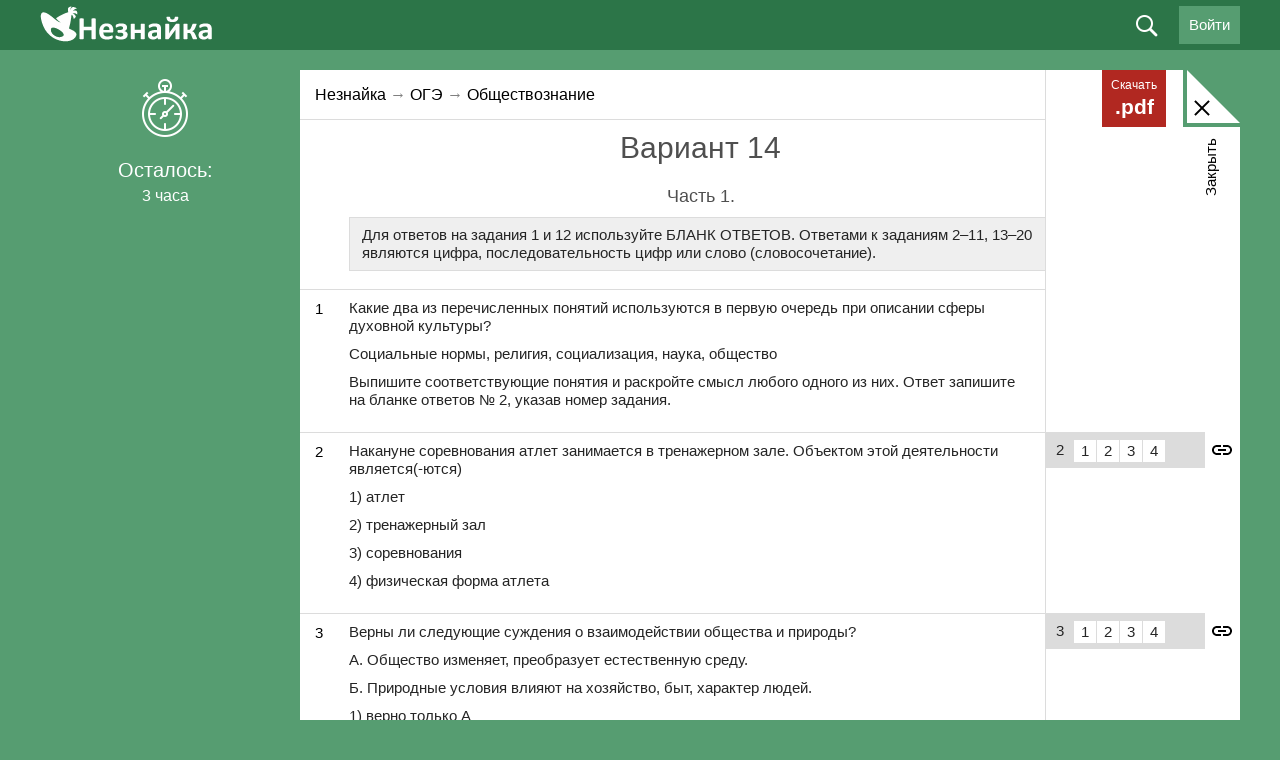

--- FILE ---
content_type: text/html; charset=utf-8
request_url: https://neznaika.info/oge/obch_oge/1468-variant-14.html
body_size: 18384
content:
<!DOCTYPE html>
<html lang="ru" style="background:#569D71;">
<head>
    <meta http-equiv="X-UA-Compatible" content="IE=edge, chrome=1" />
    <meta charset="utf-8" />
    <meta content="True" name="HandheldFriendly" />
    <meta name="viewport" content="width=800" />
    <meta property="og:image" content="/uploads/og-image.jpg" />
    <link href="https://cdn.neznaika.info/templates/neznaika/_css/style.css?156" rel="stylesheet" type="text/css" />
    <link href="https://cdn.neznaika.info/templates/neznaika/_css/style_adap.css?1" rel="stylesheet" type="text/css" />
    <link href="https://cdn.neznaika.info/templates/neznaika/_css/style-next.min.css" rel="stylesheet" type="text/css" />
    <link href="https://cdn.neznaika.info/templates/neznaika/_css/rubicon-bn.css?4" rel="stylesheet" type="text/css" />

    <link href="https://cdn.neznaika.info/templates/neznaika/_css/stylus.min.css?6" rel="stylesheet" type="text/css" />
    <link href="/templates/neznaika/_css/landing.css?1" rel="stylesheet" type="text/css" />
    <link rel="icon" type="image/ico" href="/favicon.ico" />
    <script type="text/javascript" src="https://cdn.neznaika.info/templates/neznaika/_js/debug.js"></script>
    <meta http-equiv="Content-Type" content="text/html; charset=utf-8" />
<title>Вариант 14 &raquo; Незнайка — варианты ЕГЭ, ОГЭ, ВПР 2024</title>
<meta name="description" content="Станут ли выше мои оценки, если буду готовиться к ОГЭ по обществознанию на сайте Незнайка? Конечно!" />
<meta property="og:image" content="/uploads/vk_neznaika.jpg" />
<meta name="keywords" content="Незнайка, подготовка к ЕГЭ, ОГЭ, ВПР, тесты онлайн" />
<meta name="generator" content="DataLife Engine (http://dle-news.ru)" />
<meta property="og:site_name" content="Незнайка — варианты ЕГЭ, ОГЭ, ВПР 2024" />
<meta property="og:type" content="article" />
<meta property="og:title" content="Вариант 14" />
<meta property="og:url" content="https://neznaika.info/index.php?newsid=1468" />
<meta property="og:image" content="/uploads/myimg/1572712370.png" />
<link rel="search" type="application/opensearchdescription+xml" href="https://neznaika.info/engine/opensearch.php" title="Незнайка — варианты ЕГЭ, ОГЭ, ВПР 2024" />
<link rel="alternate" type="application/rss+xml" title="Незнайка — варианты ЕГЭ, ОГЭ, ВПР 2024" href="https://neznaika.info/rss.xml" />
<script type="text/javascript" src="/engine/classes/min/index.php?charset=utf-8&amp;g=general&amp;16"></script>
<link media="screen" href="/engine/editor/css/default.css" type="text/css" rel="stylesheet" />
<script src="https://www.google.com/recaptcha/api.js?render=6LffvvgUAAAAAC_5LqpQw0bekpythlg5UuFrlwa4"></script>
<script>window.auth_recaptcha = true;</script>
<script>window.recaptcha_public_key = "6LffvvgUAAAAAC_5LqpQw0bekpythlg5UuFrlwa4";</script>

    <script type="text/javascript" src="//vk.com/js/api/openapi.js?169"></script>
    <script type="text/javascript">
      VK.init({apiId: 4532068, onlyWidgets: true});
    </script>
    <script>
        function timer($minutes){
            $( document ).ready(function() {
                timer_custom($minutes);
            });
        }
    </script>
<!-- <meta name="yandex-verification" content="ac128b5350158642" /> -->
<!-- Yandex.RTB -->
<!-- <script>window.yaContextCb=window.yaContextCb||[]</script>
<script src="https://yandex.ru/ads/system/context.js" async></script> -->
<!-- Carrot quest BEGIN -->
<script type="text/javascript">
!function(){function t(t,e){return function(){window.carrotquestasync.push(t,arguments)}}if("undefined"==typeof carrotquest){var e=document.createElement("script");e.type="text/javascript",e.async=!0,e.src="https://cdn.carrotquest.app/api.min.js",document.getElementsByTagName("head")[0].appendChild(e),window.carrotquest={},window.carrotquestasync=[],carrotquest.settings={};for(var n=["connect","track","identify","auth","onReady","addCallback","removeCallback","trackMessageInteraction"],a=0;a<n.length;a++)carrotquest[n[a]]=t(n[a])}}(),carrotquest.connect("45827-27b59d47edb36d4b5a1006ff9c");
</script>
<!-- Carrot quest END -->
    
    </head>
<body id="body" class="desktop  test showfull  not-subscribe">
    <div id="contactable"><!-- contactable html placeholder --></div>

    <div class="wrap">
    <script type="text/javascript">
<!--
	var TDATA = {"test":[],"topics":[]};
//-->
</script>
    <script type="text/javascript">
<!--
var dle_sid        = '8mn0kjfb4dtergbkoqq3u3j3kn';
var dle_root       = '/';
var dle_admin      = '';
var dle_login_hash = '';
var dle_group      = 5;
var dle_balance    = 0;
var dle_skin       = 'neznaika';
var dle_wysiwyg    = '-1';
var quick_wysiwyg  = '0';
var dle_act_lang   = ["Да", "Нет", "Ввод", "Отмена", "Сохранить", "Удалить", "Загрузка. Пожалуйста, подождите..."];
var menu_short     = 'Быстрое редактирование';
var menu_full      = 'Полное редактирование';
var menu_profile   = 'Просмотр профиля';
var menu_send      = 'Отправить ЛС';
var menu_uedit     = 'Админцентр';
var dle_info       = 'Информация';
var dle_confirm    = 'Подтверждение';
var dle_prompt     = 'Ввод информации';
var dle_req_field  = 'Заполните все необходимые поля';
var dle_del_agree  = 'Вы действительно хотите удалить? Данное действие невозможно будет отменить';
var dle_spam_agree = 'Вы действительно хотите отметить пользователя как спамера? Это приведёт к удалению всех его комментариев';
var dle_complaint  = 'Укажите текст Вашей жалобы для администрации:';
var dle_big_text   = 'Выделен слишком большой участок текста.';
var dle_orfo_title = 'Какая здесь ошибка? Опишите её подробнее. Спасибо!';
var dle_p_send     = 'Отправить';
var dle_p_send_ok  = 'Уведомление успешно отправлено';
var dle_save_ok    = 'Изменения успешно сохранены. Обновить страницу?';
var dle_reply_title= 'Ответ на комментарий';
var dle_tree_comm  = '0';
var dle_del_news   = 'Удалить статью';


var $pdflimit = false;

var open_appsms = 0;
var allow_dle_delete_news   = false;
//-->
</script>
    <header class="header-wrap clearfix">
        <div class="wrapper">
            <button class="btn-smart-nav" id="js-btn-smart-nav"><span class="ics ic-smart-nav"></span></button>
            <div class="header-logo"><a class="header-logo-link" href="/"></a></div>
            

            
<div class="header-profile" id="get_user_avatar" data-avatar="/templates/neznaika/dleimages/noavatar.png" style="display:none;">
 <a class="profile-btn o-hvr btn-login-vk" href="http://oauth.vk.com/authorize?client_id=8026850&redirect_uri=https%3A%2F%2Fneznaika.info%2Findex.php%3Fdo%3Dauth-social%26provider%3Dvk&scope=offline%2Cwall%2Cemail&state=f41b9f21dccad8da3e38e64944bd8367&response_type=code"><span class="txt-button">Войти через ВКонтакте</span> <span class="icv icon_login_vk"></span></a>
 <a class="profile-btn o-hvr btn-login-profile" href="/login.html">@</a>
</div>
<div class="header-profile">
  <a class="profile-btn o-hvr js-loginform">Войти</a>
</div>



            <div class="header-search-wrap">
                <form class="header-search js-header-search" name="searchform" method="get" action="/search">
                    <input type="text" id="story" name="q">
                    <label class="btn-header-search js-btn-header-search"><span class="ics ics-search"></span></label>
                    <label class="btn-header-search i-search-submit"><span class="ics ics-search"></span><input type="submit" value=" "></label>
                </form>
            </div>
        </div>
    </header>
    <div class="header-verification">
        <div class="verif-info">Вы отправили работу на проверку эксперту.  Укажите номер телефона на него придет  СМС</div>
        <div class="verif-tel"><input type="text" placeholder="+7"><span class="ics ics-verif-tel-check"></span></div>
        <div class="verif-submit"><label class="o-btn">Отправить<input type="submit"></label></div>
    </div>


    

    

    
    
    

    
    <div class="o-box-wrap" id="js-o-box-ajax">
    <div class="wrapper">
        <div class="o-box-ins">
            <div class="o-box-sidebar-left">
                <div class="o-box-sidebar-left-banka fixedleftbanner">

                    <div style="width:250px"><div class="clear"></div><!-- Yandex.RTB R-A-2003131-3 --><!--<div id="yandex_rtb_R-A-2003131-3"></div><script>window.yaContextCb.push(()=>{ Ya.Context.AdvManager.render({ renderTo: 'yandex_rtb_R-A-2003131-3',blockId: 'R-A-2003131-3'})})</script> -->
                    </div>

                </div>
                <div class="block--tests-scroll" id="js-tests-block-scroll">
                    <div class="block--tests-scroll-inner">
                        <div class="block--tests-navigation" id="js-tests-navigation-scroll">

                        </div>
                        <div class="block--tests-timer js-tests-timer"></div>
                    </div>
                </div>
            </div>
            <div class="o-box-sidebar-right" id="js-o-box-comment-insert"></div>
            <div class="o-box-content-center" id="js-o-box-comment-btns">
                <label for="button-box-close" class="o-box-bgs-heads-close-txt js-btn-o-box-close">Закрыть</label>
                <button type="button" class="btn-reset o-box-bgs-heads-close js-btn-o-box-close" id="button-box-close">
                    <span class="icon-box-close"><span class="ins-icon"></span></span>
                </button>
                <div class="o-box-bgs">
                    <div class="o-box-bgs-heads"></div>
                    <div class="o-box-bgs-content"></div>
                </div>
                <div class="o-box-content-ins">
                    <a class="btn-box-download o-hvr" href="{pdf}" id="js-btn-tests-download-pdf"><span class="i-txt">Скачать</span> <span class="exist">.pdf</span></a>
                    <!-- ============================ : CONTENT - START -->
                    <span id="dle-speedbar"><span itemscope itemtype="http://data-vocabulary.org/Breadcrumb"><a href="https://neznaika.info/" itemprop="url"><span itemprop="title">Незнайка</span></a></span> → <span itemscope itemtype="http://data-vocabulary.org/Breadcrumb"><a href="https://neznaika.info/oge/" itemprop="url"><span itemprop="title">ОГЭ</span></a></span> → <span itemscope itemtype="http://data-vocabulary.org/Breadcrumb"><a href="https://neznaika.info/oge/obch_oge/" itemprop="url"><span itemprop="title">Обществознание</span></a></span></span>
                    <div id='dle-content'><article class="form_testing test_1468 ogeobch2016 type_56" data-news-id="1468" data-test-type="1468" data-timer="180">
  
  <h1 class="letter_title">
    <span id="news-title">Вариант 14</span>
  </h1>
  
  
  <div id="test_results"></div>
    
  <div id="test_tabs">
    <div id="test_tabs_main_form">
      <div class="test_tabs_row" data-title="Часть 1"><h3 class="letter_title_sub">Часть 1.</h3> <div class="testings">   <div class="cont">     <p class="text">Для ответов на задания 1 и 12 используйте БЛАНК ОТВЕТОВ. Ответами к заданиям 2–11, 13–20 являются цифра, последовательность цифр или слово (словосочетание).</p></div> </div>  <div class="testings">   <div class="cont"> </div> </div>  <div class="hrt"></div>  <div class="testings">   <div class="types">1</div>   <div class="cont">  <div data-qid="27893" ><p>Какие два из перечисленных понятий используются в первую очередь при описании сферы духовной культуры?</p> <p>Социальные нормы, религия, социализация, наука, общество</p> <p>Выпишите соответствующие понятия и раскройте смысл любого одного из них. Ответ запишите на бланке ответов № 2, указав номер задания.</p></div>    </div> </div>  <div class="hrt"></div>  <div class="testings">   <div class="types">2</div>     <div class="inpts i4"><span>2</span>     <input name="f2" type="radio" value="1" />     <input name="f2" type="radio" value="2" />     <input name="f2" type="radio" value="3" />     <input name="f2" type="radio" value="4" />   </div>   <div class="cont">  <div data-qid="27894" ><p>Накануне соревнования атлет занимается в тренажерном зале. Объектом этой деятельности является(-ются)</p> <p>1) атлет</p> <p>2) тренажерный зал</p> <p>3) соревнования</p> <p>4) физическая форма атлета</p></div>    </div> </div> <div class="hrt"></div>  <div class="testings">   <div class="types">3</div>     <div class="inpts i4"><span>3</span>     <input name="f3" type="radio" value="1" />     <input name="f3" type="radio" value="2" />     <input name="f3" type="radio" value="3" />     <input name="f3" type="radio" value="4" />   </div>   <div class="cont">  <div data-qid="27895" ><p>Верны ли следующие суждения о взаимодействии общества и природы?</p> <p>А. Общество изменяет, преобразует естественную среду.</p> <p>Б. Природные условия влияют на хозяйство, быт, характер людей.</p> <p>1) верно только А</p> <p>2) верно только Б</p> <p>3) верны оба суждения</p> <p>4) оба суждения неверны</p></div>    </div> </div> <div class="hrt"></div>  <div class="testings">   <div class="types">4</div>     <div class="inpts i4"><span>4</span>     <input name="f4" type="radio" value="1" />     <input name="f4" type="radio" value="2" />     <input name="f4" type="radio" value="3" />     <input name="f4" type="radio" value="4" />   </div>   <div class="cont">  <div data-qid="27896" ><p>Признание абсолютной ценности человеческой личности, её права на свободу и счастье – это основной принцип</p> <p>1) патриотизма</p> <p>2) гражданственности</p> <p>3) гуманизма</p> <p>4) морали</p></div>    </div> </div> <div class="hrt"></div>  <div class="testings">   <div class="types">5</div>     <div class="inpts i4"><span>5</span>     <input name="f5" type="radio" value="1" />     <input name="f5" type="radio" value="2" />     <input name="f5" type="radio" value="3" />     <input name="f5" type="radio" value="4" />   </div>   <div class="cont">  <div data-qid="27897" ><p>Верны ли следующие суждения о культуре?</p> <p>А. Культура — это то, что создано человеком.</p> <p>Б. Сфера духовной культуры включается в себя только материальные достижения обществом.</p> <p>1) верно только А</p> <p>2) верно только Б</p> <p>3) верны оба суждения</p> <p>4) оба суждения неверны</p></div>    </div> </div> <div class="hrt"></div>  <div class="testings">   <div class="types">6</div>   <div class="cont">  <div data-qid="27898" ><p>Гражданке Семеновой пришло СМС: «Уважаемый абонент, вас не интересует розыгрыш 1000000 рублей от вашего сотового оператора? Вы можете упустить ваш шанс на суперприз! Отправьте сообщение «ДА» на номер *** и вам повезет!».</p> <p>В чём состоит опасность данной ситуации для личных финансов гражданки Семеновой? Как ей правильно поступить в данной ситуации? Ответ запишите на бланке ответов № 2, указав номер задания.</p> <p>Ответ запишите на бланке ответов № 2, указав номер задания. </p></div>    </div> </div> <div class="hrt"></div>  <div class="testings">   <div class="types">7</div>     <div class="inpts i4"><span>7</span>     <input name="f7" type="radio" value="1" />     <input name="f7" type="radio" value="2" />     <input name="f7" type="radio" value="3" />     <input name="f7" type="radio" value="4" />   </div>   <div class="cont">  <div data-qid="27899" ><p>В рыночной экономике</p> <p>1) вопрос о том, что производить, решается органами государственного управления</p> <p>2) цена на товары определяется соотношением спроса и предложения</p> <p>3) государственный план определяет, сколько производить определённой продукции</p> <p>4) спрос регулируется карточками, талонами, списками льготников</p> </div>    </div> </div> <div class="hrt"></div>  <div class="testings">   <div class="types">8</div>     <div class="inpts i4"><span>8</span>     <input name="f8" type="radio" value="1" />     <input name="f8" type="radio" value="2" />     <input name="f8" type="radio" value="3" />     <input name="f8" type="radio" value="4" />   </div>   <div class="cont">  <div data-qid="27900" ><p>В магазине бытовой техники образовалась очередь из людей, желавших купить новую модель телефона. К середине дня все телефоны были распроданы, и магазину пришлось заказать дополнительную партию товара. Какую рыночную ситуацию иллюстрирует этот пример?</p> <p>1) превышение предложения над спросом</p> <p>2) превышение спроса над предложением</p> <p>3) баланс между спросом и предложением</p> <p>4) ажиотаж на новинку</p></div>    </div> </div> <div class="hrt"></div>  <div class="testings">   <div class="types">9</div>     <div class="inpts i4"><span>9</span>     <input name="f9" type="radio" value="1" />     <input name="f9" type="radio" value="2" />     <input name="f9" type="radio" value="3" />     <input name="f9" type="radio" value="4" />   </div>   <div class="cont">  <div data-qid="27901" ><p>Верны ли следующие суждения о спросе как одном из элементов рыночного механизма?</p> <p>На формирование спроса влияют</p> <p>А. мода и реклама</p> <p>Б. цены на взаимозаменяемые товары</p> <p>1) верно только А</p> <p>2) верно только Б</p> <p>3) верны оба суждения</p> <p>4) оба суждения неверны</p> </div>    </div> </div> <div class="hrt"></div>  <div class="testings">   <div class="types">10</div>     <div class="inpts i4"><span>10</span>     <input name="f10" type="radio" value="1" />     <input name="f10" type="radio" value="2" />     <input name="f10" type="radio" value="3" />     <input name="f10" type="radio" value="4" />   </div>   <div class="cont">   <div data-qid="27902" ><p>Василий Петрович – врач скорой помощи – ежедневно ездит на работу на автобусе. Когда с одним из пассажиров случился сердечный приступ, Василий Петрович оказал ему первую медицинскую помощь. В действиях Василия Петровича проявилась(-ся)</p> <p>1) социальная группа</p> <p>2) социальная помощь</p> <p>3) социальная роль</p> <p>4) социальный статус</p> </div>    </div> </div> <div class="hrt"></div>  <div class="testings">   <div class="types">11</div>     <div class="inpts i4"><span>11</span>     <input name="f11" type="radio" value="1" />     <input name="f11" type="radio" value="2" />     <input name="f11" type="radio" value="3" />     <input name="f11" type="radio" value="4" />   </div>   <div class="cont">  <div data-qid="27903" ><p>Верны ли следующие суждения о социальных группах?</p> <p>А. К малым группам относят этнические общности.</p> <p>Б. Социальные группы, чья деятельность определяется нормативными документами, называются официальными.</p> <p>1) верно только А</p> <p>2) верно только Б</p> <p>3) верны оба суждения</p> <p>4) оба суждения неверны</p> </div>    </div> </div> <div class="hrt"></div>  <div class="testings">   <div class="types">12</div>   <div class="cont">   <div data-qid="27904" ><p>Социологические службы страны Z провели опрос общественного мнения. Гражданам, работающим на предприятиях с различной формой собственности, был задан вопрос: «Какой способ увеличения производительности труда Вы считаете наиболее эффективным?». </p> <p>Результаты опроса (в % от числа опрошенных) представлены в виде диаграммы.</p> <!--dle_image_begin:/uploads/myimg/1572712370.png|--><img src="/uploads/myimg/1572712370.png" alt="Вариант 14" title="Вариант 14"  /><!--dle_image_end--> <p>Сформулируйте по одному выводу: а) о сходстве и б) о различии в позициях групп опрошенных. Выскажите предположение о том, чем объясняется:  а) сходство; б) различие. Ответ запишите на бланке ответов № 2, указав номер задания.</p></div>    </div> </div> <div class="hrt"></div>  <div class="testings">   <div class="types">13</div>     <div class="inpts i4"><span>13</span>     <input name="f13" type="radio" value="1" />     <input name="f13" type="radio" value="2" />     <input name="f13" type="radio" value="3" />     <input name="f13" type="radio" value="4" />   </div>   <div class="cont">  <div data-qid="27905" ><p>В Конституции государство Z закреплена официальная государственная идеология. Отсутствует оппозиция. Несмотря на регулярные выборы в парламент, он формируется только из членов этой партии. В стране господствует одна политическая идеология. На основе приведённых данных можно сделать вывод что Z – государство </p> <p>1) демократическая</p> <p>2) тоталитарное</p> <p>3) федеративное</p> <p>4) унитарное</p> </div>    </div> </div> <div class="hrt"></div>  <div class="testings">   <div class="types">14</div>     <div class="inpts i4"><span>14</span>     <input name="f14" type="radio" value="1" />     <input name="f14" type="radio" value="2" />     <input name="f14" type="radio" value="3" />     <input name="f14" type="radio" value="4" />   </div>   <div class="cont">  <div data-qid="27906" ><p>Верны ли следующие суждения о правовом государстве?</p> <p>А. Для правового государства обязательно соблюдение принципа равенства всех перед законом и судом.</p> <p>Б. Правовое государство может быть как монархическим, так и республиканским.</p> <p>1) верно только А</p> <p>2) верно только Б</p> <p>3) верны оба суждения</p> <p>4) оба суждения неверны</p> </div>    </div> </div> <div class="hrt"></div>  <div class="testings">   <div class="types">15</div>   <div class="inpts">     <span>15</span>     <input name="f15" type="tel" />   </div>   <div class="cont">  <div data-qid="27907" ><p>Установите соответствие между признаками и типами (видами) политических режимов: к каждому элементу, данному в первом столбце, подберите соответствующий элемент из второго столбца.</p> <p>ПРИЗНАКИ</p> <p>А) политические репрессии</p> <p>Б) контроль государства над всеми сферами жизни общества</p> <p>В) регулярные выборы на альтернативной основе</p> <p>Г) правовое государство</p> <p>Д) гарантия прав и свобод человека и гражданина</p>  <p>ТИПЫ ПОЛИТИЧЕСКИХ РЕЖИМОВ</p> <p>1) тоталитарный</p> <p>2) демократический</p> </div>    </div> </div> <div class="hrt"></div>  <div class="testings">   <div class="types">16</div>     <div class="inpts i4"><span>16</span>     <input name="f16" type="radio" value="1" />     <input name="f16" type="radio" value="2" />     <input name="f16" type="radio" value="3" />     <input name="f16" type="radio" value="4" />   </div>   <div class="cont">  <div data-qid="27908" ><p>Что является отличительным признаком правового государства?</p> <p>1) разделение властей</p> <p>2) регулярные выборы на альтернативной основе</p> <p>3) республиканская форма правления</p> <p>4) наличие развитой системы законодательства</p> </div>    </div> </div> <div class="hrt"></div>  <div class="testings">   <div class="types">17</div>     <div class="inpts i4"><span>17</span>     <input name="f17" type="radio" value="1" />     <input name="f17" type="radio" value="2" />     <input name="f17" type="radio" value="3" />     <input name="f17" type="radio" value="4" />   </div>   <div class="cont">  <div data-qid="27909" ><p>Виталий живет в частном доме много лет. Какая дополнительная информация позволит сделать вывод о том, что частный дом — собственность Виталия</p> <p>1) Виталий регулярно вносит платежи за коммунальные услуги</p> <p>2) Виталий прописан в этой квартире</p> <p>3) В этой квартире раньше жили дедушка и бабушка Виталия</p> <p>4) В любой момент Виталий может её продать</p> </div>    </div> </div> <div class="hrt"></div>  <div class="testings">   <div class="types">18</div>     <div class="inpts i4"><span>18</span>     <input name="f18" type="radio" value="1" />     <input name="f18" type="radio" value="2" />     <input name="f18" type="radio" value="3" />     <input name="f18" type="radio" value="4" />   </div>   <div class="cont">  <div data-qid="27910" ><p>Верны ли следующие суждения о правонарушении?</p> <p>А. Правонарушением может быть как действие, так и бездействие.</p> <p>Б. Правонарушение может иметь место и в том случае, если не нарушена норма права.</p> <p>1) верно только А</p> <p>2) верно только Б</p> <p>3) верны оба суждения</p> <p>4) оба суждения неверны</p> </div>    </div> </div> <div class="hrt"></div>  <div class="testings">   <div class="types">19</div>   <div class="inpts">     <span>19</span>     <input name="f19" type="tel" />   </div>   <div class="cont">  <div data-qid="27911" ><p>Каждому человеку приходится в жизни исполнять множество социальных ролей.</p> <p>Сравните набор возможных социальных ролей подростка и взрослого. Выберите и запишите в первую колонку таблицы порядковые номера черт сходства, а во вторую колонку – порядковые номера черт отличия.</p> <p>1) быть пассажиром автобуса</p> <p>2) служить в вооруженных силах</p> <p>3) покупать подарки к Новому году</p> <p>4) участвовать на референдуме</p> </div>    </div> </div> <div class="hrt"></div>  <div class="testings">   <div class="types">20</div>   <div class="inpts">     <span>20</span>     <input name="f20" type="text" />   </div>   <div class="cont">  <div data-qid="27912" ><p>Заполните пропуск в таблице.</p> <p></p> <table class="center"> <tbody><tr><td>Прямой налог</td><td>Изымаются непосредственно из дохода налогоплательщика.</td></tr> <tr><td>... налог</td><td>Включаются в цену товаров и услуг, накапливаются у продавцов этих товаров и услуг и выплачиваются ими в казну.</td></tr> </tbody></table></div>    </div> </div>  <div class="testings">   <div class="cont"><p class="text">Прочитайте текст и выполните задания 21–24. Запишите сначала номер задания, а затем развёрнутый ответ на него. Ответы записывайте чётко и разборчиво. </p></div></div>  <div class="testings">  <div class="cont">  <p>В современном обществознании принято выделять нуклеарные и расширенные семьи. Понятие «нуклеарная семья» используется для обозначения семьи, включающей только мужа, жену и их детей. Расширенная, или многопоколенная, семья состоит из трёх-четырёх поколений совместно проживающих родственников.</p>  <p>В современном обществе семья не только уменьшилась в своём количественном составе. Изменились правовые основы семейных отношений, а также функции семьи. Патриархальная семья скреплялась наибольшим нравственным авторитетом, которым обычно пользовался традиционный глава семьи. Формальное главенство всегда принадлежало мужчине (т.е. мужу, отцу, родителю). В семейном праве современных западных обществ всё большее внимание уделяется независимым правам каждого члена семьи, включая детей, и можно говорить о семье демократического типа.</p>  <p>Произошло также существенное изменение экономической функции семьи – сдвиг от производства к потреблению. Патриархальная семья была и хозяйственной единицей, участвующей в производстве. В современном обществе производственная функция семьи практически исчезла. Технологическое производство вытеснило семью из её древней производственной роли…</p>  <p>По оценкам ряда социологов, происходит «сжатие» и образовательно-воспитательной функции семьи. Её всё шире начинает осуществлять система дошкольных и школьных учреждений. Сокращение общественно значимых функций семьи, по мнению этих социологов, приводит к уменьшению её роли в обществе. Другие исследователи указывают на сохранение за семьёй других важных функций.</p>    </div> </div>  <div class="testings">   <div class="types">21</div>  <div class="cont">  <div data-qid="27913" ><p>Составьте план текста. Для этого выделите основные смысловые фрагменты текста и озаглавьте каждый из них.</p></div>  <div class="spoiler-wrap spoiler-answer"><div class="spoiler-head">Показать ответ</div><div class="spoiler-body"><p>В правильном ответе пункты плана должны соответствовать основным смысловым фрагментам текста и отражать основную идею каждого из них.</p> <p>Могут быть выделены следующие смысловые фрагменты:</p> <p>1) Понятия «нуклеарная семья» и «расширенная семья»</p> <p>2) Изменение правовых основ семейных отношений: переход от патриархального к демократическому типу семьи</p> <p>3) Изменения экономической функции семьи</p> <p>4) Мнения социологов по поводу «сжатия» образовательно-воспитательной функции семьи.</p>  <p>Возможны иные формулировки пунктов плана, не искажающие сути основной идеи фрагмента, и выделение дополнительных смысловых блоков</p></div></div>   </div> </div>  <div class="testings">   <div class="types">22</div>  <div class="cont">  <div data-qid="27914" ><p>В тексте рассматриваются две пары различных типов семьи. Укажите эти пары. Какие функции семьи изменились, по мнению авторов, в современном обществе? (Назовите две функции.)</p></div>  <div class="spoiler-wrap spoiler-answer"><div class="spoiler-head">Показать ответ</div><div class="spoiler-body"><p>В правильном ответе должны быть следующие элементы:</p> <p>1) первая пара: нуклеарные и расширенные семьи</p> <p>2) вторая пара: патриархальные и демократические семьи</p> <p>3) изменились экономическая и образовательно-воспитательная функции семьи</p> </div></div>   </div> </div>  <div class="testings">   <div class="types">23</div>  <div class="cont">  <div data-qid="27915" ><p>Ученик М., приводя на уроке пример семьи расширенного типа, назвал семью, состоящую из супружеской пары и их детей. Учитель посчитал этот ответ неправильным. Что следует знать для отнесения семьи к данному типу? Приведите положение текста, которое помогло Вам ответить на вопрос.</p></div>  <div class="spoiler-wrap spoiler-answer"><div class="spoiler-head">Показать ответ</div><div class="spoiler-body"><p>В правильном ответе должны быть следующие элементы:</p> <p>1) что следует знать: для отнесения семьи к расширенной, следует знать её состав и характер родственных связей: входят ли в неё помимо супругов и детей бабушки, дедушки;</p> <p>2) положение из текста: «расширенная, или многопоколенная, семья состоит из трёх-четырёх поколений совместно проживающих родственников»</p>  <p>Элементы ответа могут быть приведены в иных, близких по смыслу формулировках</p></div></div>   </div> </div>  <div class="testings">   <div class="types">24</div>  <div class="cont">  <div data-qid="27916" ><p>В тексте приводится утверждение ряда социологов о том, что сокращение общественно значимых функций семьи приводит к уменьшению её роли в обществе. Согласны ли Вы с этим выводом? С опорой на текст и обществоведческие знания приведите два аргумента (объяснения) в защиту своей позиции.</p></div>  <div class="spoiler-wrap spoiler-answer"><div class="spoiler-head">Показать ответ</div><div class="spoiler-body"><p>Могут быть приведены следующие аргументы (объяснения):</p> <p>1) мнение: согласие или несогласие.</p> <p>2) аргументы к согласию:</p> <p>— в современном обществе возрастает число молодых людей, которые готовы строить отношения, но при этом не создавать семью.</p> <p>— с переходом к индустриальному обществу, воспитательную функцию берут на себя детские сады и школы, дети меньше времени проводят с родителями.</p> <p>аргументы к несогласию:</p> <p>— первичная социализация индивида всё так же осуществляется в семье</p> <p>— семья выполняет ряд иных важнейших функций: досуговая, психологическая и др. </p>  <p>Могут быть приведены другие аргументы (объяснения) </p></div></div>   </div> </div> <div class="line_side_y right">&nbsp;</div> </div>
        
     <div style="margin-bottom: 20px;">
<!-- Yandex.RTB R-A-266879-2 
<div id="yandex_rtb_R-A-266879-2"></div>
<script>window.yaContextCb.push(()=>{
  Ya.Context.AdvManager.render({
    renderTo: 'yandex_rtb_R-A-266879-2',
    blockId: 'R-A-266879-2'
  })
})</script>-->
<!-- Yandex.RTB R-A-15745871-6 -->
<!-- <div id="yandex_rtb_R-A-15745871-6"></div>
<script>
window.yaContextCb.push(() => {
    Ya.Context.AdvManager.render({
        "blockId": "R-A-15745871-6",
        "renderTo": "yandex_rtb_R-A-15745871-6"
    })
})
</script> -->
        </div>
        
      
    </div>
  </div>
    
  <div style="display:inline-block;width:930px;height:90px">
<!-- Yandex.RTB R-A-2003131-4 --><div id="yandex_rtb_R-A-2003131-4"></div><script>window.yaContextCb.push(()=>{Ya.Context.AdvManager.render({ renderTo: 'yandex_rtb_R-A-2003131-4', blockId: 'R-A-2003131-4' })})</script>
</div>
     
<div class="o-box-block tests-full-finish-work" id="js-insert-tests-complete" data-tests-id="1468" data-title="Ответы">
    <div class="table_results-wrap check_result_info txt-center">
        <div>
            <div>
                <div class="know_nothing"></div>
            </div>
        </div>
        <div>
            <div class="checks_ball">
                <span class="ballnum">0</span> <span class="ballnum_of">из</span> <span class="ballnum bg_gray">0</span>
            </div>
        </div>
        <table class="table_results table_1">
            <tbody>
            <tr>
                <th>№</th>
                <th>Ваш ответ</th>
                <th>Ответ и решение</th>
                <th>Первичный балл</th>
            </tr>
            <tr>
                <td colspan="4">
                    <div class="tests-full-text-finish-work">
                        <p>Здесь появится результат первой части.</p>
                        <p>Нажмите на кнопку «Завершить работу», чтобы увидеть правильные ответы и посмотреть решения.</p>
                    </div>
                    <div class="tests-full-button-finish-work">
                        <button type="button" class="o-btn test_complete" id="js-btn-test-complete">Завершить работу</button>
						<!--?php

$tbl_1 =  '<br><br><div id="open_sotka_link" style="display:none;">https://lk.rubicon.school/</div><div class="use_data" >
				<input checked="1" type="checkbox" value="1" name="open_sotka" id="open_sotka" />
					<label for="use_data">&nbsp;&nbsp;Открыть наши курсы ЕГЭ. От Незнайки и Решу ЕГЭ</label>
					</div>';
$tbl_2 =  '<br><br><div id="open_sotka_link" style="display:none;">https://lk.rubicon.school/</div><div class="use_data" >
				<input checked="1" type="checkbox" value="1" name="open_sotka" id="open_sotka" />
					<label for="use_data">&nbsp;&nbsp;Получить курсы ЕГЭ от Незнайки и Решу ЕГЭ</label>
					</div>';
$tbl_rand = mt_rand(1,2);
$tbl_rand_code = ${'tbl_'.$tbl_rand};
echo $tbl_rand_code;
?-->
                    </div>
                </td>
            </tr>
            </tbody>
        </table>
    </div>
</div>

<div style="display:inline-block;width:930px">
<!-- Yandex.RTB R-A-2003131-7 --><!-- <div id="yandex_rtb_R-A-2003131-7"></div><script>window.yaContextCb.push(()=>{  Ya.Context.AdvManager.render({    renderTo: 'yandex_rtb_R-A-2003131-7',    blockId: 'R-A-2003131-7'  })})</script>--></div>


<!--div class="o-box-block tests-full-finish-work">
    Делитесь своими результатами решений или спрашивайте, как выполнить отдельное задание. Спасибо, что ведете себя культурно!
    
    <div id="vk_comments"></div>
    <script type="text/javascript">
        VK.Widgets.Comments("vk_comments", {limit: 20, attach: "graffiti,photo"});
    </script>
</div-->
</article></div>
                    <!-- ============================ CONTENT - END -->
                </div>

            </div>
        </div>
    </div>
</div>
    <div class="display-none"><div class="side-left" id="js-smart-sidebar">
     <aside class="sblock">
        <dl class="block-nav">
            <dt>Категории</dt>
            <dd><a href="/ege/">Варианты ЕГЭ</a></dd>
            <dd><a href="/oge/">Варианты ОГЭ</a></dd>
            <dd><a href="/vpr/">Варианты ВПР</a></dd>
            <dd><a href="/check/all/">Банк работ</a></dd>
        </dl>
    </aside>

    <div style="margin-top: 20px;">
    <div class="clear"></div>
	<!-- Yandex.RTB R-A-15745871-1 -->
<!-- <div id="yandex_rtb_R-A-15745871-1"></div>
<script>
window.yaContextCb.push(() => {
    Ya.Context.AdvManager.render({
        "blockId": "R-A-15745871-1",
        "renderTo": "yandex_rtb_R-A-15745871-1"
    })
})
</script> -->
    
    </div>
</div></div>
    

    

    
<div class="loginform clearfix">
    <div class="wrapper">
        <div class="left-block">
            <div class="users_count noselect"><span class="num"><span class="num__">2</span></span><span class="space">&nbsp;</span><span class="num"><span class="num__">4</span></span><span class="num"><span class="num__">0</span></span><span class="num"><span class="num__">9</span></span><span class="space">&nbsp;</span><span class="num"><span class="num__">4</span></span><span class="num"><span class="num__">6</span></span><span class="num"><span class="num__">0</span></span></div>
            <div class="are_prepare">Уже готовятся к ЕГЭ, ОГЭ и ВПР.<br />Присоединяйся!</div>
            <div class="loginform-btn">
                <a class="vk-btn" href="http://oauth.vk.com/authorize?client_id=8026850&redirect_uri=https%3A%2F%2Fneznaika.info%2Findex.php%3Fdo%3Dauth-social%26provider%3Dvk&scope=offline%2Cwall%2Cemail&state=f41b9f21dccad8da3e38e64944bd8367&response_type=code"><span class="ic ic-vk"></span><span>Войти через ВКонтакте</span></a>
                <a class="ok-btn" href="http://www.odnoklassniki.ru/oauth/authorize?client_id=1120613376&redirect_uri=https%3A%2F%2Fneznaika.info%2Findex.php%3Fdo%3Dauth-social%26provider%3Dod&state=f41b9f21dccad8da3e38e64944bd8367&response_type=code"><span class="ic ic-od"></span><span>Войти через Одноклассники</span></a>
            </div>
            <div class="dontuname">Мы ничего не публикуем от вашего имени</div>
        </div>
        <div class="right-block">
            <div class="or">или</div>
            <div class="registration">
                <form method="post" class="">
                    <input type="hidden" name="group" value="1" />
                    <div class="stage-1" style="">
                        <div class="few_q">Ответьте на пару вопросов</div>
                        <div class="you">Вы...</div>
                        <a class="btn-reg-group" data-val="1">Ученик</a>
                        <a class="btn-reg-group" data-val="2">Учитель</a>
                        <a class="btn-reg-group" data-val="3">Родитель</a>
                        <div class="ic-stage"></div>
                        <span class="loginform-href">
                            <a class="profile-btn js-loginform">Уже зарегистрированы?</a>
                        </span>
                    </div>
                    <div class="stage-2" style="display:none;">
                        <div class="how_you"><span class="back"></span>Как вас зовут?</div>
                        <input type="text" name="lastname" value="" placeholder="Фамилия" />
                        <input type="text" name="fullname" value="" placeholder="Имя" />
                        <input type="text" name="middlename" value="" placeholder="Отчество" />
                        <input type="button" name="submit" value="Продолжить" />
                        <div class="ic-stage"></div>
                    </div>
                    <div class="stage-2a" style="display:none;">
                        <div class="how_you"><span class="back"></span>Укажите свой класс</div>
                        <span class="select">
                            <select name="classroom">
                                <option disabled="" selected="">Выберите</option>
                                <option value="12">Выпускник</option>
                                <option value="11">11-й класс</option>
                                <option value="10">10-й класс</option>
                                <option value="9">9-й класс</option>
                                <option value="8">8-й класс</option>
                                <option value="7">7-й класс</option>
                                <option value="6">6-й класс</option>
                                <option value="5">5-й класс</option>
                                <option value="4">4-й класс</option>
                                <option value="3">3-й класс</option>
                                <option value="2">2-й класс</option>
                                <option value="1">1-й класс</option>
                            </select>
                        </span>
                        <input type="text" name="lastname2" value="" placeholder="Фамилия" />
                        <input type="text" name="fullname2" value="" placeholder="Имя" />
                        <input type="button" name="submit" value="Продолжить" />
                        <div class="ic-stage"></div>
                    </div>
                    <div class="stage-3" style="display:none;">
                        <div class="how_you"><span class="back"></span>Почти готово...</div>
                        <input type="text" name="email" value="" placeholder="e-mail" />
                        <input type="text" name="phone" value="" placeholder="Телефон" />
						<div class="input-help">Пригодится, если забудете пароль. Звонить не будем.</div>
                        <input type="text" name="password" value="" placeholder="Пароль" />
                        <div class="use_data"><input checked="" type="checkbox" value="1" name="use_data" id="use_data" /><label for="use_data">Регистрируясь, <a href="/oferta.html" target="_blank">даю согласие</a> на передачу и обработку персональных данных</label></div>
                        <input type="button" name="submit" value="Зарегистрироваться" />
                        <div class="ic-stage"></div>
                    </div>
                </form>
            </div>
            <div class="login" style="display: none;">
                <div class="stage-1" style="">
                    <form method="post" class="">
                        <input type="hidden" name="recaptcha" value="" />
                        <div class="few_q">Войдите, используя email:</div>
                        <input type="text" name="email" value="" placeholder="e-mail" />
                        <input type="password" name="password" value="" placeholder="Пароль" />
                        <input type="button" name="submit" value="Войти" />
                        <span class="loginform-href">
                            <a href="/index.php?do=lostpassword" class="js-rpassword">Забыли пароль?</a>
                            <a href="#" class="" onclick="$(document).trigger('toggleSingUpForm'); return false;">Регистрация</a>
                        </span>
                    </form>
                </div>
                <div class="stage-2" style="display: none;">
                    <form method="post" class="">
                        <div class="how_you"><span class="back"></span>Восстановление пароля</div>
                        <input type="text" name="email" value="" placeholder="e-mail" />
                        <input type="button" name="submit" value="Восстановить" />
                    </form>
                </div>
            </div>
        </div>
    </div>
</div>



    <footer class="footer-wrap">
        <div class="wrapper">
            <div class="footer-heads clearfix">
                <div class="clmn-left">
                    <p>2016 — 2025 &#169; Незнайка</p>
                </div>
                <div class="clmn-right">
                    <ul class="footer-nav">
                        <li><a href="/contact.html">Контакты</a></li>
                    </ul>
                </div>
            </div>
            <div class="footer-foots clearfix">
                <div class="clmn-left">
                    <p class="clmn-left-oferta"><a style="color:white" href="/oferta.html">Пользовательское соглашение</a></p>
                </div>
                <div class="clmn-right">
                    <!--div class="footer-payments">
                        <a target="_blank" style="color:white" href="https://vk.com/neznaika"><span class="ic ic-vk"></span></a>
                    </div-->
                </div>
            </div>
        </div>
    </footer>
</div><!--/wrap-->

<script type="module" defer> 
        renderWidget() 
</script>

<div id="dle_message" class="display-none"><div class="box-fileup-wrap"></div></div>
<div id="dialog-img" style="display: none;">
  <img src=""/>
</div>
<div id="js-dialog" style="display: none"></div>

<!-- Javascript LIBS -->
<!-- <script src="https://cdn.neznaika.info/templates/neznaika/_js/jquery.js"></script> -->
<script src="https://cdn.neznaika.info/templates/neznaika/_js/script_lib.js?5"></script>
<script src="https://cdn.neznaika.info/templates/neznaika/_js/jquery.dragsort-0.5.2.js"></script>
<script src="https://cdn.neznaika.info/templates/neznaika/_js/jquery.tooltipster.bundle.min.js"></script>
<script src="https://cdn.neznaika.info/templates/neznaika/_js/ege.js?1321429"></script>
<script src="https://cdn.neznaika.info/templates/neznaika/_js/script_site.js?181"></script>
<!-- <script async src="//pagead2.googlesyndication.com/pagead/js/adsbygoogle.js"></script> -->
<script type="text/javascript" src="https://cdn.neznaika.info/templates/neznaika/_js/rubicon-bn.js?20"></script>


<script language="JavaScript">
$(document).ready(function(){
	setTimeout(function(){
		if ($('.loginform').css('display') == 'none') __showloginform();
	}, 15000);
});
</script>


    <script type="text/x-mathjax-config"> 
    MathJax.Hub.Config({
      tex2jax: {inlineMath: [['[math]','[/math]'],]}
    });
    </script>
    <script type="text/javascript" async
      src="https://cdnjs.cloudflare.com/ajax/libs/mathjax/2.7.1/MathJax.js?config=TeX-AMS_CHTML">
    </script>
<script>
  (function(i,s,o,g,r,a,m){i['GoogleAnalyticsObject']=r;i[r]=i[r]||function(){
  (i[r].q=i[r].q||[]).push(arguments)},i[r].l=1*new Date();a=s.createElement(o),
  m=s.getElementsByTagName(o)[0];a.async=1;a.src=g;m.parentNode.insertBefore(a,m)
  })(window,document,'script','//www.google-analytics.com/analytics.js','ga');

  ga('create', 'UA-33550617-2', 'auto');
  ga('send', 'pageview');

</script>

<!-- Yandex.Metrika counter -->
<script type="text/javascript" >
   (function(m,e,t,r,i,k,a){m[i]=m[i]||function(){(m[i].a=m[i].a||[]).push(arguments)};
   m[i].l=1*new Date();k=e.createElement(t),a=e.getElementsByTagName(t)[0],k.async=1,k.src=r,a.parentNode.insertBefore(k,a)})
   (window, document, "script", "https://mc.yandex.ru/metrika/tag.js", "ym");

   ym(26825778, "init", {
        clickmap:true,
        trackLinks:true,
        accurateTrackBounce:true,
        webvisor:true,
        trackHash:true
   });
</script>
<noscript><div><img src="https://mc.yandex.ru/watch/26825778" style="position:absolute; left:-9999px;" alt="" /></div></noscript>
<!-- /Yandex.Metrika counter -->
<script src="//cdnjs.cloudflare.com/ajax/libs/highlight.js/8.9.1/highlight.min.js"></script>
<script src="/templates/neznaika/jquery-nice-select-1.1.0/js/jquery.nice-select.min.js"></script>
<link rel="stylesheet" href="/templates/neznaika/jquery-nice-select-1.1.0/css/nice-select.css" />
<script type="module" defer>renderWidget()</script>




</body>
</html>
<!-- DataLife Engine Copyright SoftNews Media Group (http://dle-news.ru) -->


--- FILE ---
content_type: text/html; charset=utf-8
request_url: https://www.google.com/recaptcha/api2/anchor?ar=1&k=6LffvvgUAAAAAC_5LqpQw0bekpythlg5UuFrlwa4&co=aHR0cHM6Ly9uZXpuYWlrYS5pbmZvOjQ0Mw..&hl=en&v=PoyoqOPhxBO7pBk68S4YbpHZ&size=invisible&anchor-ms=20000&execute-ms=30000&cb=f5lowvvbd859
body_size: 48828
content:
<!DOCTYPE HTML><html dir="ltr" lang="en"><head><meta http-equiv="Content-Type" content="text/html; charset=UTF-8">
<meta http-equiv="X-UA-Compatible" content="IE=edge">
<title>reCAPTCHA</title>
<style type="text/css">
/* cyrillic-ext */
@font-face {
  font-family: 'Roboto';
  font-style: normal;
  font-weight: 400;
  font-stretch: 100%;
  src: url(//fonts.gstatic.com/s/roboto/v48/KFO7CnqEu92Fr1ME7kSn66aGLdTylUAMa3GUBHMdazTgWw.woff2) format('woff2');
  unicode-range: U+0460-052F, U+1C80-1C8A, U+20B4, U+2DE0-2DFF, U+A640-A69F, U+FE2E-FE2F;
}
/* cyrillic */
@font-face {
  font-family: 'Roboto';
  font-style: normal;
  font-weight: 400;
  font-stretch: 100%;
  src: url(//fonts.gstatic.com/s/roboto/v48/KFO7CnqEu92Fr1ME7kSn66aGLdTylUAMa3iUBHMdazTgWw.woff2) format('woff2');
  unicode-range: U+0301, U+0400-045F, U+0490-0491, U+04B0-04B1, U+2116;
}
/* greek-ext */
@font-face {
  font-family: 'Roboto';
  font-style: normal;
  font-weight: 400;
  font-stretch: 100%;
  src: url(//fonts.gstatic.com/s/roboto/v48/KFO7CnqEu92Fr1ME7kSn66aGLdTylUAMa3CUBHMdazTgWw.woff2) format('woff2');
  unicode-range: U+1F00-1FFF;
}
/* greek */
@font-face {
  font-family: 'Roboto';
  font-style: normal;
  font-weight: 400;
  font-stretch: 100%;
  src: url(//fonts.gstatic.com/s/roboto/v48/KFO7CnqEu92Fr1ME7kSn66aGLdTylUAMa3-UBHMdazTgWw.woff2) format('woff2');
  unicode-range: U+0370-0377, U+037A-037F, U+0384-038A, U+038C, U+038E-03A1, U+03A3-03FF;
}
/* math */
@font-face {
  font-family: 'Roboto';
  font-style: normal;
  font-weight: 400;
  font-stretch: 100%;
  src: url(//fonts.gstatic.com/s/roboto/v48/KFO7CnqEu92Fr1ME7kSn66aGLdTylUAMawCUBHMdazTgWw.woff2) format('woff2');
  unicode-range: U+0302-0303, U+0305, U+0307-0308, U+0310, U+0312, U+0315, U+031A, U+0326-0327, U+032C, U+032F-0330, U+0332-0333, U+0338, U+033A, U+0346, U+034D, U+0391-03A1, U+03A3-03A9, U+03B1-03C9, U+03D1, U+03D5-03D6, U+03F0-03F1, U+03F4-03F5, U+2016-2017, U+2034-2038, U+203C, U+2040, U+2043, U+2047, U+2050, U+2057, U+205F, U+2070-2071, U+2074-208E, U+2090-209C, U+20D0-20DC, U+20E1, U+20E5-20EF, U+2100-2112, U+2114-2115, U+2117-2121, U+2123-214F, U+2190, U+2192, U+2194-21AE, U+21B0-21E5, U+21F1-21F2, U+21F4-2211, U+2213-2214, U+2216-22FF, U+2308-230B, U+2310, U+2319, U+231C-2321, U+2336-237A, U+237C, U+2395, U+239B-23B7, U+23D0, U+23DC-23E1, U+2474-2475, U+25AF, U+25B3, U+25B7, U+25BD, U+25C1, U+25CA, U+25CC, U+25FB, U+266D-266F, U+27C0-27FF, U+2900-2AFF, U+2B0E-2B11, U+2B30-2B4C, U+2BFE, U+3030, U+FF5B, U+FF5D, U+1D400-1D7FF, U+1EE00-1EEFF;
}
/* symbols */
@font-face {
  font-family: 'Roboto';
  font-style: normal;
  font-weight: 400;
  font-stretch: 100%;
  src: url(//fonts.gstatic.com/s/roboto/v48/KFO7CnqEu92Fr1ME7kSn66aGLdTylUAMaxKUBHMdazTgWw.woff2) format('woff2');
  unicode-range: U+0001-000C, U+000E-001F, U+007F-009F, U+20DD-20E0, U+20E2-20E4, U+2150-218F, U+2190, U+2192, U+2194-2199, U+21AF, U+21E6-21F0, U+21F3, U+2218-2219, U+2299, U+22C4-22C6, U+2300-243F, U+2440-244A, U+2460-24FF, U+25A0-27BF, U+2800-28FF, U+2921-2922, U+2981, U+29BF, U+29EB, U+2B00-2BFF, U+4DC0-4DFF, U+FFF9-FFFB, U+10140-1018E, U+10190-1019C, U+101A0, U+101D0-101FD, U+102E0-102FB, U+10E60-10E7E, U+1D2C0-1D2D3, U+1D2E0-1D37F, U+1F000-1F0FF, U+1F100-1F1AD, U+1F1E6-1F1FF, U+1F30D-1F30F, U+1F315, U+1F31C, U+1F31E, U+1F320-1F32C, U+1F336, U+1F378, U+1F37D, U+1F382, U+1F393-1F39F, U+1F3A7-1F3A8, U+1F3AC-1F3AF, U+1F3C2, U+1F3C4-1F3C6, U+1F3CA-1F3CE, U+1F3D4-1F3E0, U+1F3ED, U+1F3F1-1F3F3, U+1F3F5-1F3F7, U+1F408, U+1F415, U+1F41F, U+1F426, U+1F43F, U+1F441-1F442, U+1F444, U+1F446-1F449, U+1F44C-1F44E, U+1F453, U+1F46A, U+1F47D, U+1F4A3, U+1F4B0, U+1F4B3, U+1F4B9, U+1F4BB, U+1F4BF, U+1F4C8-1F4CB, U+1F4D6, U+1F4DA, U+1F4DF, U+1F4E3-1F4E6, U+1F4EA-1F4ED, U+1F4F7, U+1F4F9-1F4FB, U+1F4FD-1F4FE, U+1F503, U+1F507-1F50B, U+1F50D, U+1F512-1F513, U+1F53E-1F54A, U+1F54F-1F5FA, U+1F610, U+1F650-1F67F, U+1F687, U+1F68D, U+1F691, U+1F694, U+1F698, U+1F6AD, U+1F6B2, U+1F6B9-1F6BA, U+1F6BC, U+1F6C6-1F6CF, U+1F6D3-1F6D7, U+1F6E0-1F6EA, U+1F6F0-1F6F3, U+1F6F7-1F6FC, U+1F700-1F7FF, U+1F800-1F80B, U+1F810-1F847, U+1F850-1F859, U+1F860-1F887, U+1F890-1F8AD, U+1F8B0-1F8BB, U+1F8C0-1F8C1, U+1F900-1F90B, U+1F93B, U+1F946, U+1F984, U+1F996, U+1F9E9, U+1FA00-1FA6F, U+1FA70-1FA7C, U+1FA80-1FA89, U+1FA8F-1FAC6, U+1FACE-1FADC, U+1FADF-1FAE9, U+1FAF0-1FAF8, U+1FB00-1FBFF;
}
/* vietnamese */
@font-face {
  font-family: 'Roboto';
  font-style: normal;
  font-weight: 400;
  font-stretch: 100%;
  src: url(//fonts.gstatic.com/s/roboto/v48/KFO7CnqEu92Fr1ME7kSn66aGLdTylUAMa3OUBHMdazTgWw.woff2) format('woff2');
  unicode-range: U+0102-0103, U+0110-0111, U+0128-0129, U+0168-0169, U+01A0-01A1, U+01AF-01B0, U+0300-0301, U+0303-0304, U+0308-0309, U+0323, U+0329, U+1EA0-1EF9, U+20AB;
}
/* latin-ext */
@font-face {
  font-family: 'Roboto';
  font-style: normal;
  font-weight: 400;
  font-stretch: 100%;
  src: url(//fonts.gstatic.com/s/roboto/v48/KFO7CnqEu92Fr1ME7kSn66aGLdTylUAMa3KUBHMdazTgWw.woff2) format('woff2');
  unicode-range: U+0100-02BA, U+02BD-02C5, U+02C7-02CC, U+02CE-02D7, U+02DD-02FF, U+0304, U+0308, U+0329, U+1D00-1DBF, U+1E00-1E9F, U+1EF2-1EFF, U+2020, U+20A0-20AB, U+20AD-20C0, U+2113, U+2C60-2C7F, U+A720-A7FF;
}
/* latin */
@font-face {
  font-family: 'Roboto';
  font-style: normal;
  font-weight: 400;
  font-stretch: 100%;
  src: url(//fonts.gstatic.com/s/roboto/v48/KFO7CnqEu92Fr1ME7kSn66aGLdTylUAMa3yUBHMdazQ.woff2) format('woff2');
  unicode-range: U+0000-00FF, U+0131, U+0152-0153, U+02BB-02BC, U+02C6, U+02DA, U+02DC, U+0304, U+0308, U+0329, U+2000-206F, U+20AC, U+2122, U+2191, U+2193, U+2212, U+2215, U+FEFF, U+FFFD;
}
/* cyrillic-ext */
@font-face {
  font-family: 'Roboto';
  font-style: normal;
  font-weight: 500;
  font-stretch: 100%;
  src: url(//fonts.gstatic.com/s/roboto/v48/KFO7CnqEu92Fr1ME7kSn66aGLdTylUAMa3GUBHMdazTgWw.woff2) format('woff2');
  unicode-range: U+0460-052F, U+1C80-1C8A, U+20B4, U+2DE0-2DFF, U+A640-A69F, U+FE2E-FE2F;
}
/* cyrillic */
@font-face {
  font-family: 'Roboto';
  font-style: normal;
  font-weight: 500;
  font-stretch: 100%;
  src: url(//fonts.gstatic.com/s/roboto/v48/KFO7CnqEu92Fr1ME7kSn66aGLdTylUAMa3iUBHMdazTgWw.woff2) format('woff2');
  unicode-range: U+0301, U+0400-045F, U+0490-0491, U+04B0-04B1, U+2116;
}
/* greek-ext */
@font-face {
  font-family: 'Roboto';
  font-style: normal;
  font-weight: 500;
  font-stretch: 100%;
  src: url(//fonts.gstatic.com/s/roboto/v48/KFO7CnqEu92Fr1ME7kSn66aGLdTylUAMa3CUBHMdazTgWw.woff2) format('woff2');
  unicode-range: U+1F00-1FFF;
}
/* greek */
@font-face {
  font-family: 'Roboto';
  font-style: normal;
  font-weight: 500;
  font-stretch: 100%;
  src: url(//fonts.gstatic.com/s/roboto/v48/KFO7CnqEu92Fr1ME7kSn66aGLdTylUAMa3-UBHMdazTgWw.woff2) format('woff2');
  unicode-range: U+0370-0377, U+037A-037F, U+0384-038A, U+038C, U+038E-03A1, U+03A3-03FF;
}
/* math */
@font-face {
  font-family: 'Roboto';
  font-style: normal;
  font-weight: 500;
  font-stretch: 100%;
  src: url(//fonts.gstatic.com/s/roboto/v48/KFO7CnqEu92Fr1ME7kSn66aGLdTylUAMawCUBHMdazTgWw.woff2) format('woff2');
  unicode-range: U+0302-0303, U+0305, U+0307-0308, U+0310, U+0312, U+0315, U+031A, U+0326-0327, U+032C, U+032F-0330, U+0332-0333, U+0338, U+033A, U+0346, U+034D, U+0391-03A1, U+03A3-03A9, U+03B1-03C9, U+03D1, U+03D5-03D6, U+03F0-03F1, U+03F4-03F5, U+2016-2017, U+2034-2038, U+203C, U+2040, U+2043, U+2047, U+2050, U+2057, U+205F, U+2070-2071, U+2074-208E, U+2090-209C, U+20D0-20DC, U+20E1, U+20E5-20EF, U+2100-2112, U+2114-2115, U+2117-2121, U+2123-214F, U+2190, U+2192, U+2194-21AE, U+21B0-21E5, U+21F1-21F2, U+21F4-2211, U+2213-2214, U+2216-22FF, U+2308-230B, U+2310, U+2319, U+231C-2321, U+2336-237A, U+237C, U+2395, U+239B-23B7, U+23D0, U+23DC-23E1, U+2474-2475, U+25AF, U+25B3, U+25B7, U+25BD, U+25C1, U+25CA, U+25CC, U+25FB, U+266D-266F, U+27C0-27FF, U+2900-2AFF, U+2B0E-2B11, U+2B30-2B4C, U+2BFE, U+3030, U+FF5B, U+FF5D, U+1D400-1D7FF, U+1EE00-1EEFF;
}
/* symbols */
@font-face {
  font-family: 'Roboto';
  font-style: normal;
  font-weight: 500;
  font-stretch: 100%;
  src: url(//fonts.gstatic.com/s/roboto/v48/KFO7CnqEu92Fr1ME7kSn66aGLdTylUAMaxKUBHMdazTgWw.woff2) format('woff2');
  unicode-range: U+0001-000C, U+000E-001F, U+007F-009F, U+20DD-20E0, U+20E2-20E4, U+2150-218F, U+2190, U+2192, U+2194-2199, U+21AF, U+21E6-21F0, U+21F3, U+2218-2219, U+2299, U+22C4-22C6, U+2300-243F, U+2440-244A, U+2460-24FF, U+25A0-27BF, U+2800-28FF, U+2921-2922, U+2981, U+29BF, U+29EB, U+2B00-2BFF, U+4DC0-4DFF, U+FFF9-FFFB, U+10140-1018E, U+10190-1019C, U+101A0, U+101D0-101FD, U+102E0-102FB, U+10E60-10E7E, U+1D2C0-1D2D3, U+1D2E0-1D37F, U+1F000-1F0FF, U+1F100-1F1AD, U+1F1E6-1F1FF, U+1F30D-1F30F, U+1F315, U+1F31C, U+1F31E, U+1F320-1F32C, U+1F336, U+1F378, U+1F37D, U+1F382, U+1F393-1F39F, U+1F3A7-1F3A8, U+1F3AC-1F3AF, U+1F3C2, U+1F3C4-1F3C6, U+1F3CA-1F3CE, U+1F3D4-1F3E0, U+1F3ED, U+1F3F1-1F3F3, U+1F3F5-1F3F7, U+1F408, U+1F415, U+1F41F, U+1F426, U+1F43F, U+1F441-1F442, U+1F444, U+1F446-1F449, U+1F44C-1F44E, U+1F453, U+1F46A, U+1F47D, U+1F4A3, U+1F4B0, U+1F4B3, U+1F4B9, U+1F4BB, U+1F4BF, U+1F4C8-1F4CB, U+1F4D6, U+1F4DA, U+1F4DF, U+1F4E3-1F4E6, U+1F4EA-1F4ED, U+1F4F7, U+1F4F9-1F4FB, U+1F4FD-1F4FE, U+1F503, U+1F507-1F50B, U+1F50D, U+1F512-1F513, U+1F53E-1F54A, U+1F54F-1F5FA, U+1F610, U+1F650-1F67F, U+1F687, U+1F68D, U+1F691, U+1F694, U+1F698, U+1F6AD, U+1F6B2, U+1F6B9-1F6BA, U+1F6BC, U+1F6C6-1F6CF, U+1F6D3-1F6D7, U+1F6E0-1F6EA, U+1F6F0-1F6F3, U+1F6F7-1F6FC, U+1F700-1F7FF, U+1F800-1F80B, U+1F810-1F847, U+1F850-1F859, U+1F860-1F887, U+1F890-1F8AD, U+1F8B0-1F8BB, U+1F8C0-1F8C1, U+1F900-1F90B, U+1F93B, U+1F946, U+1F984, U+1F996, U+1F9E9, U+1FA00-1FA6F, U+1FA70-1FA7C, U+1FA80-1FA89, U+1FA8F-1FAC6, U+1FACE-1FADC, U+1FADF-1FAE9, U+1FAF0-1FAF8, U+1FB00-1FBFF;
}
/* vietnamese */
@font-face {
  font-family: 'Roboto';
  font-style: normal;
  font-weight: 500;
  font-stretch: 100%;
  src: url(//fonts.gstatic.com/s/roboto/v48/KFO7CnqEu92Fr1ME7kSn66aGLdTylUAMa3OUBHMdazTgWw.woff2) format('woff2');
  unicode-range: U+0102-0103, U+0110-0111, U+0128-0129, U+0168-0169, U+01A0-01A1, U+01AF-01B0, U+0300-0301, U+0303-0304, U+0308-0309, U+0323, U+0329, U+1EA0-1EF9, U+20AB;
}
/* latin-ext */
@font-face {
  font-family: 'Roboto';
  font-style: normal;
  font-weight: 500;
  font-stretch: 100%;
  src: url(//fonts.gstatic.com/s/roboto/v48/KFO7CnqEu92Fr1ME7kSn66aGLdTylUAMa3KUBHMdazTgWw.woff2) format('woff2');
  unicode-range: U+0100-02BA, U+02BD-02C5, U+02C7-02CC, U+02CE-02D7, U+02DD-02FF, U+0304, U+0308, U+0329, U+1D00-1DBF, U+1E00-1E9F, U+1EF2-1EFF, U+2020, U+20A0-20AB, U+20AD-20C0, U+2113, U+2C60-2C7F, U+A720-A7FF;
}
/* latin */
@font-face {
  font-family: 'Roboto';
  font-style: normal;
  font-weight: 500;
  font-stretch: 100%;
  src: url(//fonts.gstatic.com/s/roboto/v48/KFO7CnqEu92Fr1ME7kSn66aGLdTylUAMa3yUBHMdazQ.woff2) format('woff2');
  unicode-range: U+0000-00FF, U+0131, U+0152-0153, U+02BB-02BC, U+02C6, U+02DA, U+02DC, U+0304, U+0308, U+0329, U+2000-206F, U+20AC, U+2122, U+2191, U+2193, U+2212, U+2215, U+FEFF, U+FFFD;
}
/* cyrillic-ext */
@font-face {
  font-family: 'Roboto';
  font-style: normal;
  font-weight: 900;
  font-stretch: 100%;
  src: url(//fonts.gstatic.com/s/roboto/v48/KFO7CnqEu92Fr1ME7kSn66aGLdTylUAMa3GUBHMdazTgWw.woff2) format('woff2');
  unicode-range: U+0460-052F, U+1C80-1C8A, U+20B4, U+2DE0-2DFF, U+A640-A69F, U+FE2E-FE2F;
}
/* cyrillic */
@font-face {
  font-family: 'Roboto';
  font-style: normal;
  font-weight: 900;
  font-stretch: 100%;
  src: url(//fonts.gstatic.com/s/roboto/v48/KFO7CnqEu92Fr1ME7kSn66aGLdTylUAMa3iUBHMdazTgWw.woff2) format('woff2');
  unicode-range: U+0301, U+0400-045F, U+0490-0491, U+04B0-04B1, U+2116;
}
/* greek-ext */
@font-face {
  font-family: 'Roboto';
  font-style: normal;
  font-weight: 900;
  font-stretch: 100%;
  src: url(//fonts.gstatic.com/s/roboto/v48/KFO7CnqEu92Fr1ME7kSn66aGLdTylUAMa3CUBHMdazTgWw.woff2) format('woff2');
  unicode-range: U+1F00-1FFF;
}
/* greek */
@font-face {
  font-family: 'Roboto';
  font-style: normal;
  font-weight: 900;
  font-stretch: 100%;
  src: url(//fonts.gstatic.com/s/roboto/v48/KFO7CnqEu92Fr1ME7kSn66aGLdTylUAMa3-UBHMdazTgWw.woff2) format('woff2');
  unicode-range: U+0370-0377, U+037A-037F, U+0384-038A, U+038C, U+038E-03A1, U+03A3-03FF;
}
/* math */
@font-face {
  font-family: 'Roboto';
  font-style: normal;
  font-weight: 900;
  font-stretch: 100%;
  src: url(//fonts.gstatic.com/s/roboto/v48/KFO7CnqEu92Fr1ME7kSn66aGLdTylUAMawCUBHMdazTgWw.woff2) format('woff2');
  unicode-range: U+0302-0303, U+0305, U+0307-0308, U+0310, U+0312, U+0315, U+031A, U+0326-0327, U+032C, U+032F-0330, U+0332-0333, U+0338, U+033A, U+0346, U+034D, U+0391-03A1, U+03A3-03A9, U+03B1-03C9, U+03D1, U+03D5-03D6, U+03F0-03F1, U+03F4-03F5, U+2016-2017, U+2034-2038, U+203C, U+2040, U+2043, U+2047, U+2050, U+2057, U+205F, U+2070-2071, U+2074-208E, U+2090-209C, U+20D0-20DC, U+20E1, U+20E5-20EF, U+2100-2112, U+2114-2115, U+2117-2121, U+2123-214F, U+2190, U+2192, U+2194-21AE, U+21B0-21E5, U+21F1-21F2, U+21F4-2211, U+2213-2214, U+2216-22FF, U+2308-230B, U+2310, U+2319, U+231C-2321, U+2336-237A, U+237C, U+2395, U+239B-23B7, U+23D0, U+23DC-23E1, U+2474-2475, U+25AF, U+25B3, U+25B7, U+25BD, U+25C1, U+25CA, U+25CC, U+25FB, U+266D-266F, U+27C0-27FF, U+2900-2AFF, U+2B0E-2B11, U+2B30-2B4C, U+2BFE, U+3030, U+FF5B, U+FF5D, U+1D400-1D7FF, U+1EE00-1EEFF;
}
/* symbols */
@font-face {
  font-family: 'Roboto';
  font-style: normal;
  font-weight: 900;
  font-stretch: 100%;
  src: url(//fonts.gstatic.com/s/roboto/v48/KFO7CnqEu92Fr1ME7kSn66aGLdTylUAMaxKUBHMdazTgWw.woff2) format('woff2');
  unicode-range: U+0001-000C, U+000E-001F, U+007F-009F, U+20DD-20E0, U+20E2-20E4, U+2150-218F, U+2190, U+2192, U+2194-2199, U+21AF, U+21E6-21F0, U+21F3, U+2218-2219, U+2299, U+22C4-22C6, U+2300-243F, U+2440-244A, U+2460-24FF, U+25A0-27BF, U+2800-28FF, U+2921-2922, U+2981, U+29BF, U+29EB, U+2B00-2BFF, U+4DC0-4DFF, U+FFF9-FFFB, U+10140-1018E, U+10190-1019C, U+101A0, U+101D0-101FD, U+102E0-102FB, U+10E60-10E7E, U+1D2C0-1D2D3, U+1D2E0-1D37F, U+1F000-1F0FF, U+1F100-1F1AD, U+1F1E6-1F1FF, U+1F30D-1F30F, U+1F315, U+1F31C, U+1F31E, U+1F320-1F32C, U+1F336, U+1F378, U+1F37D, U+1F382, U+1F393-1F39F, U+1F3A7-1F3A8, U+1F3AC-1F3AF, U+1F3C2, U+1F3C4-1F3C6, U+1F3CA-1F3CE, U+1F3D4-1F3E0, U+1F3ED, U+1F3F1-1F3F3, U+1F3F5-1F3F7, U+1F408, U+1F415, U+1F41F, U+1F426, U+1F43F, U+1F441-1F442, U+1F444, U+1F446-1F449, U+1F44C-1F44E, U+1F453, U+1F46A, U+1F47D, U+1F4A3, U+1F4B0, U+1F4B3, U+1F4B9, U+1F4BB, U+1F4BF, U+1F4C8-1F4CB, U+1F4D6, U+1F4DA, U+1F4DF, U+1F4E3-1F4E6, U+1F4EA-1F4ED, U+1F4F7, U+1F4F9-1F4FB, U+1F4FD-1F4FE, U+1F503, U+1F507-1F50B, U+1F50D, U+1F512-1F513, U+1F53E-1F54A, U+1F54F-1F5FA, U+1F610, U+1F650-1F67F, U+1F687, U+1F68D, U+1F691, U+1F694, U+1F698, U+1F6AD, U+1F6B2, U+1F6B9-1F6BA, U+1F6BC, U+1F6C6-1F6CF, U+1F6D3-1F6D7, U+1F6E0-1F6EA, U+1F6F0-1F6F3, U+1F6F7-1F6FC, U+1F700-1F7FF, U+1F800-1F80B, U+1F810-1F847, U+1F850-1F859, U+1F860-1F887, U+1F890-1F8AD, U+1F8B0-1F8BB, U+1F8C0-1F8C1, U+1F900-1F90B, U+1F93B, U+1F946, U+1F984, U+1F996, U+1F9E9, U+1FA00-1FA6F, U+1FA70-1FA7C, U+1FA80-1FA89, U+1FA8F-1FAC6, U+1FACE-1FADC, U+1FADF-1FAE9, U+1FAF0-1FAF8, U+1FB00-1FBFF;
}
/* vietnamese */
@font-face {
  font-family: 'Roboto';
  font-style: normal;
  font-weight: 900;
  font-stretch: 100%;
  src: url(//fonts.gstatic.com/s/roboto/v48/KFO7CnqEu92Fr1ME7kSn66aGLdTylUAMa3OUBHMdazTgWw.woff2) format('woff2');
  unicode-range: U+0102-0103, U+0110-0111, U+0128-0129, U+0168-0169, U+01A0-01A1, U+01AF-01B0, U+0300-0301, U+0303-0304, U+0308-0309, U+0323, U+0329, U+1EA0-1EF9, U+20AB;
}
/* latin-ext */
@font-face {
  font-family: 'Roboto';
  font-style: normal;
  font-weight: 900;
  font-stretch: 100%;
  src: url(//fonts.gstatic.com/s/roboto/v48/KFO7CnqEu92Fr1ME7kSn66aGLdTylUAMa3KUBHMdazTgWw.woff2) format('woff2');
  unicode-range: U+0100-02BA, U+02BD-02C5, U+02C7-02CC, U+02CE-02D7, U+02DD-02FF, U+0304, U+0308, U+0329, U+1D00-1DBF, U+1E00-1E9F, U+1EF2-1EFF, U+2020, U+20A0-20AB, U+20AD-20C0, U+2113, U+2C60-2C7F, U+A720-A7FF;
}
/* latin */
@font-face {
  font-family: 'Roboto';
  font-style: normal;
  font-weight: 900;
  font-stretch: 100%;
  src: url(//fonts.gstatic.com/s/roboto/v48/KFO7CnqEu92Fr1ME7kSn66aGLdTylUAMa3yUBHMdazQ.woff2) format('woff2');
  unicode-range: U+0000-00FF, U+0131, U+0152-0153, U+02BB-02BC, U+02C6, U+02DA, U+02DC, U+0304, U+0308, U+0329, U+2000-206F, U+20AC, U+2122, U+2191, U+2193, U+2212, U+2215, U+FEFF, U+FFFD;
}

</style>
<link rel="stylesheet" type="text/css" href="https://www.gstatic.com/recaptcha/releases/PoyoqOPhxBO7pBk68S4YbpHZ/styles__ltr.css">
<script nonce="FN2o3niZdemn4146qYqlAg" type="text/javascript">window['__recaptcha_api'] = 'https://www.google.com/recaptcha/api2/';</script>
<script type="text/javascript" src="https://www.gstatic.com/recaptcha/releases/PoyoqOPhxBO7pBk68S4YbpHZ/recaptcha__en.js" nonce="FN2o3niZdemn4146qYqlAg">
      
    </script></head>
<body><div id="rc-anchor-alert" class="rc-anchor-alert"></div>
<input type="hidden" id="recaptcha-token" value="[base64]">
<script type="text/javascript" nonce="FN2o3niZdemn4146qYqlAg">
      recaptcha.anchor.Main.init("[\x22ainput\x22,[\x22bgdata\x22,\x22\x22,\[base64]/[base64]/bmV3IFpbdF0obVswXSk6Sz09Mj9uZXcgWlt0XShtWzBdLG1bMV0pOks9PTM/bmV3IFpbdF0obVswXSxtWzFdLG1bMl0pOks9PTQ/[base64]/[base64]/[base64]/[base64]/[base64]/[base64]/[base64]/[base64]/[base64]/[base64]/[base64]/[base64]/[base64]/[base64]\\u003d\\u003d\x22,\[base64]\\u003d\\u003d\x22,\x22wr3Cl8KTDMKMw6HCmB/DicOYZ8OZTGcOHhgwJMKRwojCkhwJw7PClknCoALCght/wp7DhcKCw6dICGstw4XChEHDnMKGHFw+w5F+f8KRw54MwrJxw6nDvlHDgEN2w4UzwoUDw5XDj8OEwoXDl8KOw443KcKCw5fCsT7DisOCR0PCtVfCtcO9EQ3Cg8K5al/CqMOtwp0PMDoWwonDqHA7W8OtScOSwrnClSPCmcK0c8Oywp/DuBlnCTrCoxvDqMK/wrdCwqjCscO6wqLDvwLDmMKcw5TCjwQ3wq3CihvDk8KHPDMNCTzDu8OMdhrDisKTwrcRw5nCjkoyw75sw67CtSXCosO2w5/CvMOVEMOrP8OzJMO5JcKFw4txWMOvw4rDon97X8O4IcKdaMOBN8OTDQ3CnsKmwrEDZAbCgR3DhcORw4PCpAMTwq1zwq3DmhbCsHhGwrTDnsK6w6rDkE5Sw6tPMcKAL8ODwqRxTMKcF1Ufw5vCpRLDisKKwqsAM8KoHiUkwoYgwpATCx/DhDMQw7cpw5RHw6nCsW3CqFdWw4nDhDgeFnrCgXVQwqTCi2LDumPDg8KBWGY+w4rCnQ7DqSvDv8Kkw5XCpsKGw7pNwolCFQDDrX1tw5vCmMKzBMKswq/CgMKpwoIeH8OIJMKkwrZKw6YPSxcTaAnDnsOkw63DownChE7DqETDrUY8UHgadw/ClsKfdUwEw7vCvsKowp9rO8Onwot9ViTCm1cyw5nCusOPw6DDrF0rfR/CrXNlwrkFJcOcwpHCqDvDjsOcw6U/wqQcw4dpw4wOwoXDvMOjw7XCncOCM8Kuw7FPw5fCtho6b8OzPMKlw6LDpMKpwofDgsKFXMKJw67CryV2wqNvwq55Zh/DiGbDhBVHeC0Gw59lJ8O3A8Ksw6lGP8K1L8ObWi4Nw77ClMKFw4fDgHLDsg/DmkNPw7Bewpdzwr7CgRJqwoPClhohGcKVwrB6wovCpcK/w7gswoIfCcKyUG/DrnBZBsKEMjMawoLCv8OvQMOoL3Icw41GaMKqEMKGw6Raw4TCtsOWYzsAw6cJwrfCvADCvMOQaMOpFjnDs8O1wo5Aw7sSw5DDhnrDjm5Ow4YXCyDDjzc1NMOYwrrDjlYBw73CqMO3XkwIw6vCrcOww6XDgMOaXBF8wo8HwrjCkSIxbD/DgxPCgcOawrbCvCdVPcKNOcO2wpjDg1PCtELCqcKLMEgLw4xIC2PDjsO1SsOtw5HDvVLCtsKqw4Y8T2Nkw5zCjcOLwrcjw5XDn0/DmCfDkWkpw6bDnMKQw4/[base64]/DtERew7JpwrfCnWNkwrvCgH7DusK3w5RHw43DusOdwpcScMOgBMKiwqXDjsKIwoZUfX8yw7t2w4fCog/[base64]/Do3LCn8Okwrxuw4jCgBclJELDmMO5wrdyB18Nw5pjw70ETMKTw7jCnGcWw5xGPhbCq8Kdw7JVw5bDh8KZQsKRVihecgh+S8Ocwo7Ch8KtYg1sw6c6w6bDk8Orw7Z2w6rCq34Ow5fDqjPCqUHDrMKAwpYJwrzDiMKfwrIFwpvDtMO/w6vCncOSc8OsJU7CqUw3wq/CnsKCwoNEwr7DhMO5w5ovAHrDj8Ojw4xNwotdwpHCri9Cw6Q8wr7Dk1hVwrYePhvCtsKMw58WG20Qw6nCpMOpEXZ5McKfw4k3w4JFVy5lc8OSwoMfYGVKQ2wRwq1vAMObw65Yw4I5w4HCvMObw6IqOcOxVmTDq8KTw47ClMKIwodeT8O6B8OKw6HCkgQwCsKKw6/DlMK6wpoAwpXDlCAJZ8KmfUwHMMOHw4ZPA8OhRMKMA1rCvix/OsK1ZDjDm8O1EB3Cq8Kcw6PDq8KJEMOFwpDDiV7CusKOw7vDi2LDg0/Ck8O4J8KZw4IdUBVXwrkBAx1Fw4/Cn8KUw4HDtsKHwprDpsKbwqBOaMO3w67CocOAw50xZSzDnlUWBnEqw6kKw6x/wqnCi3LDs00LMCXDpcO/fXzCoA/Dh8KcPhXCscKcw4PCmsKKC29LCH1YIcKTw6EsCjHCl1Rrw6XDvlZ+w4cnwrLDvsOaCsOdw7fDicKALlXCuMOLKcKewp9kwoDDpsKmPk/[base64]/DtTDCmw9PwozCu8KpwoDCssOxwoUgb8O/TsOrY8KnEkHCqMKxATRHwqHDv1xPwo8xBHYjEEIuw7zCoMO5wpTDkcKdwpV5w60+YjkcwqZoWQLCvcO4w77Du8Kew4HDig/[base64]/[base64]/[base64]/w5NkNjbChwbDmgApw7Y+d0PCvgrCvMKxw55+WwR0w7zDrsKvw6nCrsOdGBkkw6wzwq1nIARQZsKmVjnDs8O2w4HCqsKMwoDDl8KBwrXCpAXCvcOsFA/[base64]/w6sww4VWIMOyw4F5OzPDsFFsw5fCt1/CnMKuwphoSGjCuTJYwq9MwoU9AMOIcMOawqccw6Jwwq8Jw51mJBHDiArCunzCvnFyw5/[base64]/[base64]/[base64]/CgcKENk/DmMOsw4PDr8ORCmcKBmjDusODG8OXSz5ZIQVxw4TDmxYkwrfDv8OSXFUww6TCl8Owwodtw7Naw4LCoHs0w58hRm4Ww7fDusKaw5bCnmXDggl3SsK+YsODw5PDrsKpw51pBndVYQQPZcKbUsOIF8OtDXzCoMOYZsK0AsKfwp/Duz7CmRgXT385w7fDo8O3SAXCs8K9c1nClsKgEAzDoQ7CgkHDiQrClMKcw60Yw7/Cq2JvXVvDrcOnIcKpwrVEKVjCh8OqBQoSwo8iPx4xPHwaw4bCkcOJwo5bwqbClcOQHMOFX8KFKyzDscKUI8OaRsOgw5F8aCvCgMONIcO/McKYwqx3MhdkwpfCtk4hM8O8wqDDsMKjwp5ww6HCvDc9CyZHccKDGMKfwrlMw4pgP8KCM0wowqTCmWjDqyLCgcK/w7DCtcKtwpwZw4JAPMORw7/Cv8O/d2bCszZmwo/DmmhYw50fc8OycsKeKx4AwoFVIcOXw6/Dq8O8acOvKcO4wp9jcFbCt8KFAsKddsKGFVoJwoBqw5omfMO5wqrDvcK/[base64]/CpBRhw5QTGm5bScO5wobDoVbChTQJw4PCtBjDu8OsbMOFwqZ3wpjDv8KpwrcUwobCrcK8w4hHw6dRwojDmMOyw6rCsRDDnxzCqsOSUwDDj8KhTsOEw7LCj07DocObwpBXTMO/w40PAcKaRsKPw5lLJcKSw6DDvcOIdg7CpUnDoVAYwrsudghoLx/CqmXCh8KqWDppw4E6wqtZw43DmMK7w5E/JsKIw4J3wr5FwqzCvxHDlWjCssK4w5vDqlDCn8KbwqHCpCPCq8OVYsKQCi3CvR/CpELDr8OkEH9Fwr3Du8Oaw6ZDEiNqwojDk1fDusKaXRTCocOdw7LClsKawq3CjMKLwoMRw6HChH3CgD/CjXjDsMKsFBLDgsKvJsOjScOyOwtvw5DCtXnDgUkpw4LCgsO0wrVfMcK+CzNuDsKcw5cowrXCusOVHcKVXR9hwofDm1PDvkkMJmTDi8OKwrw8w5ZSwp/Dn0TCs8K2PMOEwrwra8OJKMKvwqPDiHMHZ8OWb07DuQfCrzBpWcKzw5LCr3owTMODwqdObMKEYUjCvcKEJcKybMO8UQTChMO8M8OAQmUCREvDg8K2B8Kww45HJ3t5wpcmWMKhw6rCtcOoNMKawrNXdkzDjmbDhAkXEsO8JMOlw6/DrDnDjsKlEMOCKF/Cv8ORKUILehjCvirCssOIw5rDsDTDu3thw55aLgc/LgN1UMOuwqPCpwrCgAfCqcOAw4MQw51qw48POMKWNMOywrh6B25OR3rDgAkAbMO8w5F4w7XCg8K6ZMKbwp7DhMOUwpXCqcKofcK9w64ND8KYwqDDucO2w7rDr8K6w5cwI8OdLMO0wpHClsKzw59Jw4/CgsO1ZEkkRiMFw7NTYSELw5wRwqoRXVjDgcOxw4ZCw5cDYBXCtMOlZjbCrRwKwrLCp8K4UXfCvgEwwqnDi8KBw6TDucKMwp0iwr1ISEoFdMOhw7XDoknCtFcXAHDDvMK6I8OFw7TDs8Ozw4/CtsKCwpXCjBJTw5xAO8OvF8KGw4nCiEgjwo0bFMKkJ8OMw7vDlsO0wqAAHMOWwodIOMO7b1R/wpXCsMOLwrfDuDZhV1tiYsKowqLDmmVUw6EXCMONw79vRcKPw6zDv3tQwr4TwrZkwosgwp/DtkrCj8KiXSXCjmnDjsO0HmrCvcKQTz3CuMK9Uh0Rw7PDqyfDmsO6U8OBWgnCmMOUw6rCq8Kdw5/DoVIKKlplQMKiHm5Uwrl7f8OswoFHC3Bmw5nChTAOKxQnw67DpsOfJMOlw6dmw7Nww4MVw6bDm1ZBFy8RDjdoHEvDvMOxYwcXOl7DjD/[base64]/DpMKXw4tSw6jDoUY5w64hwo1zfHPDrsO9L8OFwqDChcOfRsOjUsOhMxViNxtlDxFEwoPCpEzCnV1wMwPDlcO+GnvCrsKUQFjCjQYAZcKLRi7DtsKHwrvCrG8RZsOKZsOuwoA1w7TChcOqWxI2wpXClsOqwpcNawDCkMKrw6N7w4jCh8KIN8OOTzFFwqXCv8OLw7R/woHCmXjDmxVVKMKDwoIEN28KH8KHWsO/woXDtsKfw6XDgsKRw4x2wpfCgcOrGsOfLMOjagDCiMOEwqZOwpEBwpVZaVnCpQ/Chg9aEcOiH1HDhsKqcMOEWynCvsKeBcOjRwfDkMOmRV3DlzPDjsK/C8OpJWzDksK2eTAJYCgiVMKXEHg2w7xJBsKFwr9Awo/[base64]/CtsOiw5PClwcdAsKsZVTDpMKswrAqCWDDhwbCoGfDgcOJwoPDlMKsw5hbGHHCvzDCoxNHD8K8wqHDt3bCg1/CqSdFIMOrwr4iKXtVPcOmw4Qhw4jCkcKTw4N0wpLCkT58wpzDvwnDucKyw6tlXW7DvnHDuUfDogzDm8O4w4NiwobCgCFjSsKlMDXDghsuFTrCv3DDosKxw6TDpcO/wpbDnVTDg1UjAsOEwrLCh8OeWsK2w4VgwrfDo8OCwolUwrIUw6haB8OVwqxtWsOewrMOw7E5fMKjwqVXwp/DkHdaw57DoMKLLijClTJKaAXCgsKzPsOVwoPCvcKbwrw/WijDmMO7w4TCk8O9XsK6K3rCkHJSw6kyw7/[base64]/Dl8Kow5YXwoB8wo7DvVbCuMOfwprDqcOdRBsbw5TDvRnCj8OAYXfDmMKRE8OpwrXCnBLDjMO+DcOxZnnDgFsVwo/[base64]/DkXnCo8OLORtVQMKsTnx3wqkCw6DCjMO8OMOAaMO6BnxYwrDCoypUJcKJwofCrMKXB8OKw6PDkcO5Hy8LJ8OBBMOfwqfCpirDrsKudlzCg8OvTmPDqMOoVj4fwrFpwoYYwrfCvFTDk8O+w70+VsOvFsOPEsK2WcOVYMOmYsKmCcKUw7Yuw4g4w4dDwqZ4cMKtU3/CtcKkRiA0UzxyX8O9RcO3QsOyw4pJHV/[base64]/CkcKhSW3CqcO9dsOkw5rCqsK8w6vDqcKhw6jCkXRMwrZ9HMKow5NGwpckw5/CpCHDi8KDaDDCpsKSRTTDgcOiS1BGCsOYZcKlwqLCosOLw5HChkYKLQ3CssKIw605wo3DkFvDpMKow4fDpMObwpUaw4DDpMKKayvDuSx+M2LDvzxdw4V9FVzDoSnCicOvfnvDkMKWwo4FDShACcO8O8KRw7XDucKtwqjCgGcoZG/Dl8OVC8KPwoZZTmDCqcKKwq7DsT0fQhjDjsOsdMKhwrzCuAFBwrNCwq7CmMONU8O1w6fCqWLCkSMvw6vDgFZjwrfDgMO1wpXCg8KrSMO5wrfCglbCh1nCj0lUw7nDl1zCn8K/MFo+Z8OQw5/DpCJPfzXDncOmNMK0wrjDhibDmMOGNcOGIzxNUcOJaMKjQG0vXsKNAMK7wrfCvcKowo3DjjFdw5hxw6HDqcOoDsKMEcKGTsOYAcOLaMOpw4LDhWDDiEPCtXZHDcKtwp/[base64]/wpjDucKva3XCtAvCgzFNQXPCgX7CtB7ChMOGKhPDncKEw53DpHJfw5hfw7DCqivCnMKqMsK1w5PDmsOKwrjCsi1Pw6nDowkvw6TDsMOWwq/Cm013wrrCo27CpcKELMKqwrzDpE8Cwq0he2XCgMKPwq4ewopRV21ew6XDk0QgwpN6wo/DiwkoMjVow7oEwo/CtX4Tw65JwrbCrU3DpcOTScO+w6vDg8OSXMOYw7VSRcKGwoJPwqIWwqbCicOYAG13wpLCmsOAw5wMw4LCn1bCgMK9Fn/DpB1Lw6HCgsKsw5Afw5VAYcOCeAp9YTRPOMOYP8Kzw6o7dgbCmsOIZlfChsO3wq7Dl8KKw6gebMK8LMOLKMOVdUYUw6grDA/CicKKw6Anw4cCbyxzwrvDsyrDp8KYw5t+wrEqVcOsLcO8w4gVw7Bewq7Cgz3Co8OJHQ8ZwpjDrBfDmmrCrmHCgXDDpEvDoMOTwpFoK8OWeVYWLcKsWcOBBTwHeR/[base64]/[base64]/[base64]/[base64]/CuF0cw6XCj1pnw6XDvx/DlyILHR3DisKlw4LCscKwwqBFw73DuSPCh8O4w57CkXnDhj3CksOzdjVFHcOCwrRbwrnDiWF3w4tywpsxPcOYw4weSgbCo8KawrZrwoEKY8OlFcKSw5RTw6YawpZQw47CnlXDkcO1UC3DnB9YwqHDvMOkw7J1VQ3DjsKHwrhDwpF2YwjCl3Ypw5vCtWsMwocrw4PDuj/DqsK1czEwwrM0wogfacOuwo9ww7jDocKmDj48U3keSgoLEBTDisO6JztOw4HDkMOZw6bDtsOww4pPw7HCgcOzw47DtsO2JExcw5VNV8Oow7/DlgTDosOZw6Acw4J4F8O3CsKddk/[base64]/wqVqWcOnPzRSBsKlPUBQwrsHwrPCkG9RdkPDoiTDh8KoEsKmw6TCrldIQcOKwpleVsKiGirDtWoIMkJQPHfCgsOuw7fDnsOdwrvDisOJXcKafmw9w5/CgndhwpYoZ8KZQ3fCn8KYw4zCmsOQw6DDr8OIC8KrAcKqw6PCi3LDv8KAw6VsOVJuwoXCmsO5T8OZI8KSQMKxwrU3I0EbSFpCVGHDgCTDrm7CisKJwpnCsm/DgsO2QsOVecO0Pg8Lwq8aKF8awpY/wrPCksOwwq5wTgPDiMOmwo7CsHPDp8OywpdEZsOhwo1YB8OBOg7CpgxnwpB6T0TDtyHCjSbCncO7MMKJKWHDu8OrwrbCjxVAw6jClcOwwqDClMOBA8KzC19/P8KFw4A7Nz7DpAbDjVTDs8K8KQM4wpBtcRxlfsKWwqDCmMOJRk7CuhcreAIBB2HDmUsTMTrDhk3DuA4kB0HCqMOHwp/[base64]/M8Oaw4bCinpEIRHDrCDCgEHCgsONdMO5cjEnw5sqEHrCpcOcKMKGwrl2wqwyw4hHw6DCkcKzw43DjSMvanfDjcOQw4bDkcO9wp3CuiBOwph0w4/DkX3DnsKDb8Kxw4DDpMKqYcKzS2kNVMOVwo7Dr1DClcOTFsKqw4tTwokTwqTDhMOnw6TDuFXCmcKyEsKUwq7Du8OKQMKww6EOw4wqw6lgNMKQwoN0wp4TQG/[base64]/[base64]/w7LCkMKOcsKOIQfCvioXw6DCn8Ksw78uAwNxw4LDtcOwaQlxwqTDvMKBf8OTw7/[base64]/Dt1pkNMKFw6DDvMOQwovDlSXDtMOgwpTDihvCqgN8w70pw6cRwohCw4vDicKGw6DDlMOPwpgCQTouL3jCs8OswqxUZcKIQEYaw7Qnw5zDjcKtwpYEw7h0wq/[base64]/[base64]/DtCQAKnxZw4vCvMK/wonCvsKtCMOSw4fDqhZkPcKiwrV8wrTCg8KzBSjCo8KHw6vCiiUYw6LCn0dqwqV/e8O6w5Z8XMKcfsKUM8KPKcOSw4/ClhHDqMOkD14uOQPDtsOOZMOSIz81HkIUw48PwopraMKew4cgdkhkYMOsHMOew4nDmnLCo8OMwpjCrkHDnT/Dv8KdJMOQwpoJeMKsRMKSRy7DjcOpw5rDrz4Gwq/DhMOaAizDvMOlwrvCoSbCgMKyZW5vw5VXK8KKw5MmwonCoTPDlGpDccODwox+NcKXOxXCthpOwrTDusO1EsKdwo/[base64]/CrB/CgcKYwoM3woPCl03Cl8OXDcOlMk7DmcOFLsK7KMO7woUOw7Fkwq0FYHzCl03CigvCn8OUCl1FMSHCqkUcwrAGRgTCu8O/[base64]/[base64]/CusO8PMOPYcOHwrTCiMOAwqVNw6bCgXIiYx9NMMOSY8KmclHCncOMw7R3Oj4qwoXCg8KSecKSDzfCucOEXWR8wrs4T8KdAcK7wrANw7wLGcONw7t3wrczwonDnsOsBhk+BMOvTW/CvHHCq8OGwqZiwoU1wr0xw7jDssO2w4PCsljDrRfDk8OuaMKPMhNiRGHCnUzChcKZECRJRDYLJ0rCtWgrIVUpwp3Co8KrJcKMLhcQw4rDqFHDtSjCm8OOw4XCkU8qTcOMwpMvUMK1Yz3CnnbCjMKGwqNhwp/CtXLCqMKNaFINw5fDhMO6fcOtIsO7w43DtxTDqnUBYB/CgcO1wrDCoMKzNnLCisO+w4rCrBlGW1rDrcOSQMOlflnCocOrKsO3GGfDksOrI8KFQA3DpcKrbMOuw6IMwq4EwprCr8KxAMO+w4p7w5JyThLDq8OTa8OawqXCs8OYwodBw47CjMOmJ2EZwoTDtMOxwrBWw5nDlsKGw6k9wojCnVTDvV1sGhV/w4AHwrvChyzDnBjCmlESWGV6P8OmQcO+w7bDly3DpyXCuMOKR0QKc8KDfy8fw4pKQXYCw7VnwoLCmMOGw7PDq8OVDiFYw5vDk8Kyw49pVMK8Y1PDncOiw447w5V9TibCgcOdJTkHdSXDk3LCuT4+woVRwowYEsOqwq5GZMOjw5EIXMOhw6oteVMAa1FPw4jCpFEiKG/Dl00WUMOWTnR0D35/Rwt1GMOhw7XCjcKkw4kqw50bbcK7M8OFwq1ZwpnDr8K/[base64]/[base64]/DgsOYBivCuMOiwpY/w7vCiTvCvcO6c8OewqTDhcKHwoANBcOGCMOcw7nDuBTCsMOhwrvCsE7Cgj0yIMOOf8K+YcKuw64KwqfDmAMTCsK1w5/Chlt9HsOGwrDCuMO7GsK1wp7ChMOow6Aqf3l+w4lVBsK3wpnDt1s6w6jDmFvCrEXCp8KFw4ARSsOowpVJND0Vw5vDjFVcV3c3Y8KMU8O/KA/DjFLCnnQdKjAmw5LCuF45LcKnD8OKdjzCkUgZHMKnw6tmbMK1wqA4eMKqwq/DiUhdQE1LNyAPOcOdw6rDvMKaSMKow51UwpjDuSLCoAxWw6nCrFHCvMK8wow/woHDmkvCtmZGw7xmwrfDuSoSw4c+w6XCq33CiwVtP0heQQlnwq7CssKIN8KndmMEdcKgw5zDicKTw7DDrcKBwoAAfgXDlx1aw60IHsKcwr3Dv3LDq8KBw4s2w5/[base64]/DrMKnw5A0OQbDvXMEwpJHw4bCn381esKGVGpPwrVlbsOFw7gowpDCvmUvwrvDhcOfPxzDqQbDsn91woQWJsK/w6k9wovCvsOow4PCjgBiacK2X8OSLjPCuifDrcKKwq9pTcKgw4spUMKDw5JAwqgEEMKMGTjDs0vCjcO/JzJKwoxtOAvChyVEwo7CncOAYcKbQMOUCsOdw47CscOvwqlew4ZbHF/[base64]/[base64]/Dgm/DrsKeMVTDusO4BQNzasKxwrVzBhvDq0vComXDusK7DFXClsO8wp99JEYVInLDmyTChMKgETNRw5RjLi/DuMK2w4hAwoo5f8KEw4w2wrnCscOTw6kuG19+UTTDmMKcEhHCk8K/[base64]/ClMOBYCxPdsOUZBDDrHs7Jks4w5vDqMOtLyZqSMK/acKVw7QGw4XDtsOww7tKHAsZIlpqNcOnVsKqV8OjJwfDj3bDo17Clkd6KDEvwrFFBlTDq00OAMOVwrFPRsKCw49EwptAw4HCtMKTwqfDjBzDq1bCqRNfw4Yvwp7Do8OSwojCjCEaw77DqkLCtcObwrM3w67DpkfDrhYXe3AKZg/Cn8K0w69LworDmwvDjsOJwoEGwpDDj8KQNcOEMsO5DjHDlSUiw7XCj8OywojDmcOcWMOxYgsDwq9hPUzDksOQwrdJw6rDvVrDtkPCjsORX8ODw5Eew6JJVGzCj1jDiSMXdADCnFfDvcKSNR/Dv38hw6bCs8OMw7DCkERrw4JBE2nCrw1BwpTDr8ONHsOqTRgoQ2XCsTjCk8OBwoLDlMOlwrnDucOXwqVWw4DCkMOZDTASwpMWwr/ClzbDosK7w5JwbMOqw7Y6IcK6w7xww4w6IXnDgcKGBsO2ecOewrzCscO6w79tcFE+w63DrEpnSULCqcOCFzY+wr7Dr8K+wogba8OmdmZjO8K+LMOlwqvCoMKcAcOOwqPDkcK0c8KgBcOuXQ96w60YRRYfB8OmeVQ1Xi/CtMO9w5Q+ai5XJsKxw4jCrQItC09+KcK6woLCg8OFwo/[base64]/NcOrw6dKwolRbMKyHcOFw5tWwognwofDsMK0RnLDrsOFwrcLIQvDncOyFcOzakzCiWTCrcO8TEE+A8O6JcKdAhYcfMONLcO9VsKxL8O3MQ1dIHYpYsO9AQMdTmPDoERBw59aSy0eWMK3YTvCu3N/w7xww5x9Tmtjw5DDjsOzeWYuw4pKw6tvwpHDgjHDkgjDhcKsVFnCgG3Cr8KhEsKYwpxVZsKzAEDDqsK4w4DCgWfCq3HCtH8MwpvDiE7DtMOrScOtfgE+EVfCvMKhwp5Gw40/[base64]/wqvDhR0BQmxQWMKKBsOld37CkFrClcOfZQDCgcKuNMKnSsKGwrp7N8O6fMOFExRcLsKBwrRiTUzDmcOcWsOXG8OkS0TDmMOTwobCrMOfLiTDsCxMwpUVw4bDt8K9w4VLwo1Iw4/CicOKwr8Ww6o4w7kow6LCnMObwqzDggrDk8OPIDjDuU3CsAXCuhPCk8ODSMOBEcORw6/Cu8KeeR7CocOnw7oeYWHCj8Kna8KJMcOFfsOyYEjDkCPDnTzDnj8/[base64]/DpQnDjMOdG8K1XXNrV1jCrcOyw4DDjsKFwoTDsxXDmHMYwowYQ8KnwrPDqinDtsOLZsKcBgHDjcOYZVZ5wqLDkMKKa0zClT8TwqvDkWEjLm1iMmhdwpc6VDFAw4TCvgtBdW3Dmk/CicOjwoJOw47DgMO1O8O1wp00woHCrRVywq/Dql7Dkylcw5xqw7tPfMKeRMO/d8KqwqVEw7zCpmR6wpTCrTB1w7htw7VnOMOMw6A7I8KnDcOlwphlAsKZOkzChR/CisKiw7w4AsOxwqzCmnvDpMKxKMOnNMKvwr0mEGJVw6QwwprCk8OOwrdww5IwHm8KBijCjMKsfcKFw77CtsKtw6ZmwqUQVsKeGn/CpMKKw7/CtcOawr4bacKaYz3DjcKhwoXDqitbM8KbcQjDtFrCqsKsLWUiwodlE8O2w4rCulZdNF03wrjCkQ3DmsKpw5TCvhfCh8KDCATDtXYQw4VBwrbCt2rDrcKZwqDCv8KTYlIYUMK6D1Ftw4TDn8O5OH92w7k/worCj8K5IUYFDcOnwpEhHsOcNjcQwp/[base64]/wpYIQcOewpPChhg/[base64]/U3XDtsOIa0Rnwr1Iwqs8NsKMw5LCqsOyFMOzw59WRsOZwofCgmfDtwh+OlN2BMOyw7cww4d3YVsTw77DpBXCg8OSIsOdcz7CkcK0w7c7w4w2dMOwckHCkFzCmsO6wqNqRsKPX3Eqw5/CjsO6woZww6zCssO7CsOhCEhIw5FjeGtewpF3worCvQvDjg/[base64]/[base64]/CrcObw4d9w7fCp3/[base64]/CncO7wrJHTVHDjsOWFADCqjNDwpXDgcOdwojDqcKLGxR0FFRtCF8PN13DocOYAC8GwojDhirDusO5N09Ww5QSwpZdwoLDsMOUw5pXQVVRB8OCZCsqw7EofMKbOxrCuMO1w51VwrbDosOKRsK7wq7DtV/Cr2VQwo/[base64]/DgsK2FQFKw7RHMQV0JSnDnzNLflVDw6jDo3IhUEJaTsO/wr/[base64]/ChxUiw6XDtyhnZcOaSsORw5/CklZ/wrPDpR9MAEXCqD9Qw7w1w63Ctwg8wrggFirCkcK7w5vCsUXDicOdwpoLS8KhQMKWbQ8DwofDoiHCicKLSDJmejANSAnCryQ8Ynwlw7U5ZBA0W8KTwr8NwoTCmcO0w7rDtcOXJQQYwojChsODLhk1wo/CgAEneMK3W3F0VGnDlcKJw7DDlMOZaMO5cB4yw4gDWSTCvcKwB1/Cg8OrPMKDcmvCmMKfLRYiIcO1eTfCoMOLZcKXwqnCoyNawq7CtxkAH8O2YcK/f1xwwrnDq28Aw6wKSgYBAUANG8KUYhllw5QWw6bCjBYkcSzCkWzCjMO/[base64]/[base64]/DlMKRw6DDvwIbXcKVESLCmnheTzUcw4xGaW4UfcKMN3ptEgUTWD9IFTUwEcO+HwpawrXDkVTDq8Khw5wPw6HDvALDp3t5ScKTw5zCgFkaCMKmBmnCgsKwwqwMw4nCr3YJwo/[base64]/DuMOTDmvDoi3DrWLCoDHCrsKSw7srw6IdbmAnwrPDnHcww4fDt8O3wrjDmxgAw4LDq24AfERNw4p0WMKkwpnCoG7CnnjDpMO+w7REwqUzaMOjw6TDqyQ4w5MEeWEbw44YASFhegUvwolbQcKfFcK3NnQMfcKQZSjDtl/CpijDmMKfwrLCtcOlwopZwp0WTcOrScOUMzkiwpZ4w7lKCTbDoMO4IH5ewovDn0nCkC7Di2HCkg3DpcOtwpB1w6t1w5lvYDfCm3nDoRXDocOOMAspaMOSfUc6amPDpXkWPSnCkXNJXMKtwqY1OGcnYivCocKrFHchwqvDoxvCh8KGwqkVVXLDtcOJYC/DqAUfcsKwTGk4w6/[base64]/CkC5iw7YVw47DpjHCkRwnwoRew77DqjjDkcO3CV/[base64]/BiHCtTPChsO+f8O1d09LS8OiSCjCjMKARsKlw55oWsOBQn7CmkRvb8OPwrjDn1PDu8KeVTccWkrCjD9Swo4ZU8K+wrXDjytTw4MBwp/DmxDCvGDCp13DsMOfwqh4AsKIIMKQw7F2wqzDgRDDo8KTw4LCqsOqCMKdRcOLPD4VwpHCuiDCohLDtFxjw5tawrvCisOhw7QBIcK9YcO9w5/DjMKQI8KHwp7Cil7Cg3PCoT3CvW9zw5wCVMKww6lpYQsswp3DhglgURzDqTbDqMOBT0Z5w7nCrDrDlVAsw4ofwqvCmcOawqB6UMOkJMObVsKGw65ywqnDghUUAsO0AsKUw5bCmMO0woTDpsKpQ8Kfw4zChcOtw7zCqMKwwrk6wop/bH82IMKOw4bDhMO9BE1ZHAEDw4I7AQ3CscOfH8Ojw5LCnMOyw6TDssO/PsOwAQrDnsKIFsOUYB7DqsKKwqdqwpfDksOkw5nDgA/Cq0PDkMKNGBnDiEbClnR7wpbCnMOww6E0w6/CpsKDEcK0wrjCm8KdwrlCd8Kvw5jDgBvDmU7DgC3DnjvDnMK/TMOdwqLDisOHw7PDqsOCwp7Dm3HCiMKXOsOsc0XDj8KvEMOfw60iIxx2M8OhAMK/WBBaf33DvsKwwrXCj8OMw5www4sKFBDDuEjCgWzDtMO9w5vDhU8RwqB1XSRow47DtBbCrXxCCyvDugdnw4bDvTTCvsK/[base64]/wrbCln/[base64]/B8OoBHl4woDCkRHChAYsw6Z4w64MFWPCi8KVLE1WVB1+wqHDrwV7w4zDs8K8Xw/CmcKgw4nCjmXDrmnCscKawprCmsONw580NMKmwrbCl3vDoEHDrCDDsjt9wr02w5/ClxfCkhowLMOdZ8O2wo4Vw45LDlvCrjRRw5xKP8O/bwVkw6kPwpN5wrc8w47Ck8O8w6nDg8KuwoJ5w6B4w4vDj8KhbD3CssKBJMOowql9esKBUw04w5Vyw73CpMKlBh1gwq0Lw5vCu0xNw7YIHS8CFMKIHA/Cg8Otwr/Dsk/[base64]/[base64]/ChMOLeGHCrE8VwoHCqSMUwqxKw6ADUnXDqWtIwpMIwpYqwoZbwpNowq9nDFLCqE/CmcKFw57CncKAw4Yew4dPwrgRwrXCusOHMCkTw6knwoEVwqbChzzDncODQsKoNHTCjHReUcOCaVFBXMKAwoTDoiXCvQoCw65gwqjDkcK2wogpRMOGw4J0w7ZtMhoXwpZnCVQiw5vDsSLDisOdNcO5H8OOAGwDfgB3wq/[base64]/OsOjIsOxw7k/w58fSMOGMSZ4wrvDp8OKw4vCicKDO0QPLMOBcMK/w4jDlMOmJcKQIcKswrtcNMOIXMOUeMO5B8OMXMOAwpzCtxRKwpl/IsKwSlZGG8Kjwp3DkibCsXBrw4zCklTCgMKTw5rDliPCmMOhwprDiMKYTsOBMw7CjcOVC8KRKh0PcHZ0fCfClGZZw6bCsSrDu2XCjcKyAsOlXllcOmPDk8KHw7AhHRbCg8O7wrHCn8O7w4Q4EMKUwpNQfsKjOsOEBMOCw4bDrsKIAV/CnBtMMngZwp8hScOrfAVGZ8OkwpfDkMObwrQtZcKOw7fCknB5wqrDtcO7w7jDhcKCwqh4w5rCl1TCqTHDoMKPwqTCkMOowpDCi8OxwqHCisK7STBXQMKEw5ZcwrZ+R3PDkXrClMKywqzDq8OVGMKNwpvCi8O5BE8oTwc3UcK/bcObw7LDhTLCmhFQwqPDj8OJwobDnjnDtUPDoyfCr3jCqnkLw6Qfwpkmw7howrHDhR4Dw45Rw7XCosO5L8KVw48SccK3w7bDvF7ChXx9dklPD8OqYwnCpcKrw4xneyfCk8KSA8OpOx9Qw5BGTEtoZjwXwpVTcUgGwooGw7lSY8O7w7NiIsOPwrHDiA5zccKDw7/Ck8OPSsK0eMOceA3Dm8KEwqRxw6F/wowicMO2w5Q9w4HCv8KUScO7OXvClMKIwr7DvcOKRcKWD8O2w6Q1wq0FVH83wpPDg8Oywp7CghXDmcOiw71Yw7bDsW/CiUJxJ8OpwpLDlyJIPmPCmkULM8KdG8KJF8KwBlLDvDNQwqTCrcOnMU/CoGhpQ8OuO8KAwq4dSGXDkwNMwrfCpjdewofClBIADMKSS8OhPCfCtsO0wq7DnyPDgVAmBsO3w67DjMOyDC3DkMKxPcORw4ILVWXDvUwCw4/Dg3MnwohPwoVAwofCmcKhwrrCryAEwpHDuQcCAMKZAEklTcOTLGdcwqUzw4I5JTXDuVXCqcORw5Fjw5XDi8OIw4Z2wrN3w5R+wrbCr8OwRMO/[base64]/wrzDvEBNw49nFsKdV8KGQMKUHMOeNsKRJ35Pw71qw4bDlgQiJS0dwr/CrsOpOCxFw6nDpG8hwpI0w5jCowDCvTjCiVzDhsO1FcK6w7xkwpQjw7YCfsOZwqjCvwwvbcObQ0nDjUvDh8OBcAbDnCJBT1l+QsKVch4EwpUxw6TDqXYSwr/DscKHwpnChyggOMKpwpzDjsOLwppZwr1aOGMzZgHCqwbDoB7DpGHCgsKVIMKlwrfDmTPCvj4pw5IyJcKeBErCksKow6DCncKpCMK6QBJewrxnwo4OwqdtwoMvfMKYLy0eMSxVWMOWMUjCs8ONwrZpwofCrD1rw4cxwq8Swp1PCVVAIh4aIcO1dxbCv2/[base64]/CicKnwpXDvTcEFsKoIVjClGEUwpJmwrXCicKJDQVoZsKeYcOsbBzDqS/Du8OAK2BQXFEpwoLDsUPDjmDDtjXDu8K5HMKMEMKKwrLCgMOvHwt5woDCssOgFjowwrvDg8OvwpHCr8OieMOkfFtJw4AqwqgmwoPDr8OSwoJTDHfCtMK/w5xye2kVwpQ9J8KFZhHCiHp0VXRcw7FuX8OrZsKJw6Quw7pGBMKoWilPwpRdwonDtMKScnA7w67DhMKtwoLDn8OyIB3DkkMsw7DDsj0FI8OTSEoVSnbDhRDCoBlmwpAWA0NhwppqU8ODfCpgw4TDn3vDoMKXw604woTDs8OGwrLDrCJEO8Ojwq/[base64]/[base64]\x22],null,[\x22conf\x22,null,\x226LffvvgUAAAAAC_5LqpQw0bekpythlg5UuFrlwa4\x22,0,null,null,null,1,[16,21,125,63,73,95,87,41,43,42,83,102,105,109,121],[1017145,478],0,null,null,null,null,0,null,0,null,700,1,null,0,\[base64]/76lBhnEnQkZnOKMAhk\\u003d\x22,0,0,null,null,1,null,0,0,null,null,null,0],\x22https://neznaika.info:443\x22,null,[3,1,1],null,null,null,1,3600,[\x22https://www.google.com/intl/en/policies/privacy/\x22,\x22https://www.google.com/intl/en/policies/terms/\x22],\x22EYeWTGs8Wk+pCsPVtUmGa5HLHrqgtuw/Lbpt29T7YtE\\u003d\x22,1,0,null,1,1768857415029,0,0,[7],null,[145,1,63],\x22RC-ExNmyKAXfbmOuA\x22,null,null,null,null,null,\x220dAFcWeA6IBLUwNecOvhCh9NmVBlMpvE1J4iIbVkizfC88Chx461bkGU5-34oiLW13ksW5JzikDQpqZF0BUUiVX475R4Yb5CgLvA\x22,1768940215065]");
    </script></body></html>

--- FILE ---
content_type: text/css
request_url: https://cdn.neznaika.info/templates/neznaika/_css/style-next.min.css
body_size: 8895
content:
.content-info{padding:0;border:none;margin:0;color:#000}.line-rating{display:block;height:6px;background:#dedede}.line-rating__rat{background:#3ba047;height:6px}.messages-link__count{color:#fff;background:#c03333;line-height:18px;padding:0 6px;height:18px;display:inline-block;border-radius:3px;font-size:13px;font-weight:400}.n-button{line-height:34px;padding:0 5px;font-size:16px;text-align:center;white-space:nowrap}.n-button_color_gray{background:#dedede;color:#000}.password-vis-check{position:relative;display:inline-block}.password-vis-check__button{display:block;position:absolute;top:50%;margin-top:-6px;right:12px;width:16px;height:12px;transition:background .2s ease;background:url("data:image/svg+xml;charset=utf-8,%3Csvg xmlns='http://www.w3.org/2000/svg' width='456.795' height='456.795' viewBox='0 0 456.795 456.795' fill='%23dedede'%3E%3Cpath d='M448.947 218.475c-.922-1.168-23.055-28.933-61-56.81-50.705-37.253-105.877-56.944-159.551-56.944-53.672 0-108.844 19.691-159.551 56.944-37.944 27.876-60.077 55.642-61 56.81L0 228.397l7.846 9.923c.923 1.168 23.056 28.934 61 56.811 50.707 37.252 105.879 56.943 159.551 56.943 53.673 0 108.845-19.691 159.55-56.943 37.945-27.877 60.078-55.643 61-56.811l7.848-9.923-7.848-9.922zm-220.551 88.922c-43.631 0-79-35.37-79-79s35.369-79 79-79 79 35.37 79 79-35.369 79-79 79z'/%3E%3Cpath d='M189.503 189.506c-21.478 21.479-21.478 56.303 0 77.783 21.479 21.479 56.306 21.479 77.785 0 21.478-21.479 21.478-56.305 0-77.783-21.479-21.479-56.305-21.479-77.785 0zm76.288 37.396c-4.461 4.459-16.113.04-26.027-9.874-9.914-9.914-14.332-21.566-9.872-26.027 4.463-4.459 16.113-.039 26.027 9.875 9.913 9.912 14.334 21.564 9.872 26.026z'/%3E%3C/svg%3E") no-repeat center;background-size:22px}.password-vis-check__button:focus,.password-vis-check__button:hover{background:url("data:image/svg+xml;charset=utf-8,%3Csvg xmlns='http://www.w3.org/2000/svg' width='456.795' height='456.795' viewBox='0 0 456.795 456.795' fill='%23808080'%3E%3Cpath d='M448.947 218.475c-.922-1.168-23.055-28.933-61-56.81-50.705-37.253-105.877-56.944-159.551-56.944-53.672 0-108.844 19.691-159.551 56.944-37.944 27.876-60.077 55.642-61 56.81L0 228.397l7.846 9.923c.923 1.168 23.056 28.934 61 56.811 50.707 37.252 105.879 56.943 159.551 56.943 53.673 0 108.845-19.691 159.55-56.943 37.945-27.877 60.078-55.643 61-56.811l7.848-9.923-7.848-9.922zm-220.551 88.922c-43.631 0-79-35.37-79-79s35.369-79 79-79 79 35.37 79 79-35.369 79-79 79z'/%3E%3Cpath d='M189.503 189.506c-21.478 21.479-21.478 56.303 0 77.783 21.479 21.479 56.306 21.479 77.785 0 21.478-21.479 21.478-56.305 0-77.783-21.479-21.479-56.305-21.479-77.785 0zm76.288 37.396c-4.461 4.459-16.113.04-26.027-9.874-9.914-9.914-14.332-21.566-9.872-26.027 4.463-4.459 16.113-.039 26.027 9.875 9.913 9.912 14.334 21.564 9.872 26.026z'/%3E%3C/svg%3E") no-repeat center;background-size:22px}.password-vis-check__button--active,.password-vis-check__button--active.password-vis-check__button:focus,.password-vis-check__button--active.password-vis-check__button:hover{background:url("data:image/svg+xml;charset=utf-8,%3Csvg xmlns='http://www.w3.org/2000/svg' width='456.795' height='456.795' viewBox='0 0 456.795 456.795' fill='%234782ac'%3E%3Cpath d='M448.947 218.475c-.922-1.168-23.055-28.933-61-56.81-50.705-37.253-105.877-56.944-159.551-56.944-53.672 0-108.844 19.691-159.551 56.944-37.944 27.876-60.077 55.642-61 56.81L0 228.397l7.846 9.923c.923 1.168 23.056 28.934 61 56.811 50.707 37.252 105.879 56.943 159.551 56.943 53.673 0 108.845-19.691 159.55-56.943 37.945-27.877 60.078-55.643 61-56.811l7.848-9.923-7.848-9.922zm-220.551 88.922c-43.631 0-79-35.37-79-79s35.369-79 79-79 79 35.37 79 79-35.369 79-79 79z'/%3E%3Cpath d='M189.503 189.506c-21.478 21.479-21.478 56.303 0 77.783 21.479 21.479 56.306 21.479 77.785 0 21.478-21.479 21.478-56.305 0-77.783-21.479-21.479-56.305-21.479-77.785 0zm76.288 37.396c-4.461 4.459-16.113.04-26.027-9.874-9.914-9.914-14.332-21.566-9.872-26.027 4.463-4.459 16.113-.039 26.027 9.875 9.913 9.912 14.334 21.564 9.872 26.026z'/%3E%3C/svg%3E") no-repeat center;background-size:22px}.password-vis-check input[type=password],.password-vis-check input[type=text]{padding-right:36px!important}.profile-form{display:-ms-flexbox;display:flex}.profile-form__data{-ms-flex-positive:1;flex-grow:1}.profile-form__data--avatar{width:190px}.profile-form__avatar{width:150px;height:150px;border-radius:150px;overflow:hidden;position:relative}.profile-form__avatar-img{width:150px;height:150px;object-fit:cover}.profile-form__avatar-setting{display:block;position:absolute;padding:20px;text-align:center;display:-ms-flexbox;display:flex;-ms-flex-direction:column;flex-direction:column;-ms-flex-align:center;align-items:center;-ms-flex-pack:center;justify-content:center;top:0;right:0;bottom:0;left:0;background:rgba(0,0,0,.57)}.profile-form__link-button{background:0 0!important;font-size:16px;color:#fff;padding:16px 10px;line-height:1}.profile-form__setting-separator{width:100%;height:1px;background:#fff;-ms-flex:none;flex:none}.profile-form__group{display:block;margin-bottom:30px}.profile-form__hide{display:none}.profile-form__group-name{font-size:16px;color:#444;line-height:1.2;margin-bottom:20px;font-weight:700}.profile-form__row{display:block;display:-ms-flexbox;display:flex}.profile-form__column{display:inline-block;width:33%}.profile-form__label{display:block;font-size:14px;line-height:1.2;color:#727272;margin-bottom:10px}.profile-form__input,input[type=password].profile-form__input,input[type=text].profile-form__input{width:200px;font-size:16px;line-height:1;min-height:40px;padding:8px 10px 9px}.profile-form__button,a.profile-form__button,button.profile-form__button{font-size:16px;width:200px;box-sizing:border-box;margin:0;color:#fff;min-height:40px;display:inline-block;transition:background .2s ease;padding:11px 15px;white-space:nowrap}.profile-form__button:focus,.profile-form__button:hover,a.profile-form__button:focus,a.profile-form__button:hover,button.profile-form__button:focus,button.profile-form__button:hover{text-decoration:none}.profile-form__button--fb,.profile-form__button--vk,a.profile-form__button--fb,a.profile-form__button--vk,button.profile-form__button--fb,button.profile-form__button--vk{padding:11px 15px 10px 35px;background-position:left 12px center;background-repeat:no-repeat;background-size:16px}.profile-form__button--vk,a.profile-form__button--vk,button.profile-form__button--vk{background-color:#4c75a3;background-image:url("data:image/svg+xml;charset=utf-8,%3Csvg xmlns='http://www.w3.org/2000/svg' width='548.358' height='548.358' viewBox='0 0 548.358 548.358' fill='%23fff'%3E%3Cpath d='M545.451 400.298c-.664-1.431-1.283-2.618-1.858-3.569-9.514-17.135-27.695-38.167-54.532-63.102l-.567-.571-.284-.28-.287-.287h-.288c-12.18-11.611-19.893-19.418-23.123-23.415-5.91-7.614-7.234-15.321-4.004-23.13 2.282-5.9 10.854-18.36 25.696-37.397 7.807-10.089 13.99-18.175 18.556-24.267 32.931-43.78 47.208-71.756 42.828-83.939l-1.701-2.847c-1.143-1.714-4.093-3.282-8.846-4.712-4.764-1.427-10.853-1.663-18.278-.712l-82.224.568c-1.332-.472-3.234-.428-5.712.144l-3.713.859-1.431.715-1.136.859c-.952.568-1.999 1.567-3.142 2.995-1.137 1.423-2.088 3.093-2.848 4.996-8.952 23.031-19.13 44.444-30.553 64.238-7.043 11.803-13.511 22.032-19.418 30.693-5.899 8.658-10.848 15.037-14.842 19.126-4 4.093-7.61 7.372-10.852 9.849-3.237 2.478-5.708 3.525-7.419 3.142-1.715-.383-3.33-.763-4.859-1.143-2.663-1.714-4.805-4.045-6.42-6.995-1.622-2.95-2.714-6.663-3.285-11.136-.568-4.476-.904-8.326-1-11.563-.089-3.233-.048-7.806.145-13.706.198-5.903.287-9.897.287-11.991 0-7.234.141-15.085.424-23.555.288-8.47.521-15.181.716-20.125.194-4.949.284-10.185.284-15.705s-.336-9.849-1-12.991a44.442 44.442 0 0 0-2.99-9.137c-1.335-2.95-3.289-5.232-5.853-6.852-2.569-1.618-5.763-2.902-9.564-3.856-10.089-2.283-22.936-3.518-38.547-3.71-35.401-.38-58.148 1.906-68.236 6.855-3.997 2.091-7.614 4.948-10.848 8.562-3.427 4.189-3.905 6.475-1.431 6.851 11.422 1.711 19.508 5.804 24.267 12.275l1.715 3.429c1.334 2.474 2.666 6.854 3.999 13.134 1.331 6.28 2.19 13.227 2.568 20.837.95 13.897.95 25.793 0 35.689-.953 9.9-1.853 17.607-2.712 23.127-.859 5.52-2.143 9.993-3.855 13.418-1.715 3.426-2.856 5.52-3.428 6.28-.571.76-1.047 1.239-1.425 1.427a21.387 21.387 0 0 1-7.71 1.431c-2.667 0-5.901-1.334-9.707-4-3.805-2.666-7.754-6.328-11.847-10.992-4.093-4.665-8.709-11.184-13.85-19.558-5.137-8.374-10.467-18.271-15.987-29.691l-4.567-8.282c-2.855-5.328-6.755-13.086-11.704-23.267-4.952-10.185-9.329-20.037-13.134-29.554-1.521-3.997-3.806-7.04-6.851-9.134l-1.429-.859c-.95-.76-2.475-1.567-4.567-2.427a30.301 30.301 0 0 0-6.567-1.854l-78.229.568c-7.994 0-13.418 1.811-16.274 5.428l-1.143 1.711c-.571.953-.859 2.475-.859 4.57 0 2.094.571 4.664 1.714 7.707 11.42 26.84 23.839 52.725 37.257 77.659 13.418 24.934 25.078 45.019 34.973 60.237 9.897 15.229 19.985 29.602 30.264 43.112 10.279 13.515 17.083 22.176 20.412 25.981 3.333 3.812 5.951 6.662 7.854 8.565l7.139 6.851c4.568 4.569 11.276 10.041 20.127 16.416 8.853 6.379 18.654 12.659 29.408 18.85 10.756 6.181 23.269 11.225 37.546 15.126 14.275 3.905 28.169 5.472 41.684 4.716h32.834c6.659-.575 11.704-2.669 15.133-6.283l1.136-1.431c.764-1.136 1.479-2.901 2.139-5.276.668-2.379 1-5 1-7.851-.195-8.183.428-15.558 1.852-22.124 1.423-6.564 3.045-11.513 4.859-14.846 1.813-3.33 3.859-6.14 6.136-8.418 2.282-2.283 3.908-3.666 4.862-4.142.948-.479 1.705-.804 2.276-.999 4.568-1.522 9.944-.048 16.136 4.429 6.187 4.473 11.99 9.996 17.418 16.56 5.425 6.57 11.943 13.941 19.555 22.124 7.617 8.186 14.277 14.271 19.985 18.274l5.708 3.426c3.812 2.286 8.761 4.38 14.853 6.283 6.081 1.902 11.409 2.378 15.984 1.427l73.087-1.14c7.229 0 12.854-1.197 16.844-3.572 3.998-2.379 6.373-5 7.139-7.851.764-2.854.805-6.092.145-9.712-.677-3.611-1.344-6.136-2.008-7.563z'/%3E%3C/svg%3E")}.profile-form__button--vk:focus,.profile-form__button--vk:hover,a.profile-form__button--vk:focus,a.profile-form__button--vk:hover,button.profile-form__button--vk:focus,button.profile-form__button--vk:hover{background-color:#517dae}.profile-form__button--fb,a.profile-form__button--fb,button.profile-form__button--fb{background-color:#3b5998;background-image:url("data:image/svg+xml;charset=utf-8,%3Csvg xmlns='http://www.w3.org/2000/svg' width='470.513' height='470.513' viewBox='0 0 470.513 470.513' fill='%23fff'%3E%3Cpath d='M271.521 154.17v-40.541c0-6.086.28-10.8.849-14.13.567-3.335 1.857-6.615 3.859-9.853 1.999-3.236 5.236-5.47 9.706-6.708 4.476-1.24 10.424-1.858 17.85-1.858h40.539V0h-64.809c-37.5 0-64.433 8.897-80.803 26.691-16.368 17.798-24.551 44.014-24.551 78.658v48.82h-48.542v81.086h48.539v235.256h97.362V235.256h64.805l8.566-81.086h-73.37z'/%3E%3C/svg%3E")}.profile-form__button--fb:focus,.profile-form__button--fb:hover,a.profile-form__button--fb:focus,a.profile-form__button--fb:hover,button.profile-form__button--fb:focus,button.profile-form__button--fb:hover{background-color:#476cb8}.profile-form__button--edit,a.profile-form__button--edit,button.profile-form__button--edit{width:auto;background:#3ba047}.profile-form__button--edit:focus,.profile-form__button--edit:hover,a.profile-form__button--edit:focus,a.profile-form__button--edit:hover,button.profile-form__button--edit:focus,button.profile-form__button--edit:hover{background:#7bb171}.profile-form__checkbox{margin-bottom:15px;vertical-align:middle}.profile-form__checkbox label{font-size:16px;vertical-align:middle}.profile-friends__item{display:block;border-bottom:1px solid #dedede}.profile-friends__item:last-child,.profile-stat-ilist__item:last-child{border-bottom:none}.profile-stat-ilist{display:block}.profile-stat-ilist__item{padding-top:20px;border-bottom:1px solid #dedede}.profile-stat-ilist__title{display:block;position:relative;margin-bottom:20px}.profile-stat-ilist__title::after{content:'';display:table;clear:both}.profile-stat-ilist__link,a.profile-stat-ilist__link{font-size:18px;line-height:1.2;margin-right:20px;color:#4782ac;text-decoration:underline}.profile-stat-ilist__link:focus,.profile-stat-ilist__link:hover,a.profile-stat-ilist__link:focus,a.profile-stat-ilist__link:hover{text-decoration:none}.profile-stat-ilist__complete{display:inline-block;font-size:18px;line-height:1}.profile-stat-ilist__toggler{background:0 0;font-size:18px;line-height:1.2;color:#000;float:right;margin:0;position:relative;padding:0 20px 0 0}.profile-stat-ilist__toggler::after{display:block;content:'';position:absolute;right:0;top:50%;margin-top:-5px;background-image:url("data:image/svg+xml;charset=utf-8,%3Csvg xmlns='http://www.w3.org/2000/svg' width='306' height='306' viewBox='0 0 306 306' fill='%23000'%3E%3Cpath d='M247.35 270.3L130.05 153l117.3-117.3L211.65 0l-153 153 153 153z'/%3E%3C/svg%3E");background-position:center;background-repeat:no-repeat;background-size:10px;width:8px;height:10px;will-change:opacity,transform;transition:opacity .2s ease,transform .2s ease-in-out;-ms-transform:rotate(-90deg);transform:rotate(-90deg)}.profile-stat-ilist__toggler:focus,.profile-stat-ilist__toggler:hover{background:0 0}.profile-stat-ilist__toggler:hover::after{opacity:.6}.profile-stat-ilist__toggler.current::after{-ms-transform:rotate(-270deg);transform:rotate(-270deg)}.profile-stat-ilist__rating{width:100%;margin-bottom:15px}.profile-stat-ilist__listing{margin-bottom:15px}.profile-stat{margin:40px 0}.profile-stat__tabs{margin-bottom:10px}.profile-tabs{margin-top:10px;box-shadow:inset 0 -5px 0 #dedede;display:block;display:-ms-flexbox;display:flex;-ms-flex-pack:distribute;justify-content:space-around}a.profile-tabs__link{font-size:20px;color:#000;font-weight:lighter;padding:10px 5px 15px;display:block;position:relative;text-align:center;height:25px;transition:box-shadow .1s ease}a.profile-tabs__link--edit{width:20px;background-image:url("data:image/svg+xml;charset=utf-8,%3Csvg xmlns='http://www.w3.org/2000/svg' width='507.451' height='507.45' viewBox='0 0 507.451 507.45' fill='%238f8f8f'%3E%3Cpath d='M440.813 280.5c0-7.65 2.55-15.3 2.55-25.5s0-17.85-2.55-25.5l53.55-43.35c5.1-5.1 5.1-10.2 2.55-15.3l-51-89.25c-2.55-2.55-7.649-5.1-15.3-2.55l-63.75 25.5c-12.75-10.2-28.05-17.85-43.35-25.5l-10.2-66.3C315.863 5.1 308.212 0 303.113 0h-102c-5.101 0-12.75 5.1-12.75 10.2l-10.2 68.85c-15.3 5.1-28.05 15.3-43.35 25.5l-61.2-25.5c-7.65-2.55-12.75 0-17.851 5.1l-51 89.25c-2.55 2.55 0 10.2 5.1 15.3l53.55 40.8c0 7.65-2.55 15.3-2.55 25.5s0 17.85 2.55 25.5l-53.55 43.35c-5.1 5.101-5.1 10.2-2.55 15.301l51 89.25c2.55 2.55 7.649 5.1 15.3 2.55l63.75-25.5c12.75 10.2 28.05 17.85 43.35 25.5l10.2 66.3c0 5.1 5.1 10.2 12.75 10.2h102c5.101 0 12.75-5.101 12.75-10.2l10.2-66.3c15.3-7.65 30.6-15.3 43.35-25.5l63.75 25.5c5.101 2.55 12.75 0 15.301-5.101l51-89.25c2.55-5.1 2.55-12.75-2.551-15.3l-58.649-40.8zm-188.7 63.75c-48.45 0-89.25-40.8-89.25-89.25s40.8-89.25 89.25-89.25 89.25 40.8 89.25 89.25-40.8 89.25-89.25 89.25z'/%3E%3C/svg%3E");background-size:20px;background-repeat:no-repeat;background-position:center;transition:opacity .2s ease}a.profile-tabs__link--edit:focus,a.profile-tabs__link--edit:hover{opacity:.8}a.profile-tabs__link:focus,a.profile-tabs__link:hover,a.profile-tabs__link_active{text-decoration:none}a.profile-tabs__link:focus,a.profile-tabs__link:hover{cursor:pointer;box-shadow:inset 0 -5px 0 #ccc}a.profile-tabs__link_active{box-shadow:inset 0 -5px 0 #3ba047}.profile-text{padding:20px 0}.profile-text p,.profile-text__title{font-size:20px;margin-bottom:30px}.profile-text p{font-size:16px;line-height:24px}.profile-text p:last-child{margin-bottom:0}.rating-list__item{display:block;border-bottom:1px solid #dedede;padding:20px 0;min-height:45px;display:-ms-flexbox;display:flex;-ms-flex-align:center;align-items:center}.rating-list__ball,.rating-list__text{font-size:20px;display:inline-block}.rating-list__ball{width:140px;text-align:left}.rating-list__text{-ms-flex-positive:1;flex-grow:1}.rating-list__ball{float:right}.rating-list__ball--not-null{font-weight:700}.rating-list__count{font-size:20px;margin-right:5px;line-height:45px;text-align:center;width:45px;height:45px;display:inline-block;overflow:hidden;white-space:nowrap;border:3px solid #dedede;border-radius:45px;display:-ms-inline-flexbox;display:inline-flex;-ms-flex-pack:center;justify-content:center;-ms-flex-align:center;align-items:center}.rating-list__ball--not-null .rating-list__count{border-color:#3ba047}.stat-list{font-size:16px}.stat-list__title{line-height:1.2;padding:5px 30px 5px 0;min-width:350px}.stat-list__status{color:#959595;white-space:nowrap;display:inline-block;padding-left:20px;line-height:1;position:relative}.stat-list__status::before{display:block;content:'';position:absolute;left:0;width:12px;height:10px;top:50%;margin-top:-5px;background-image:url("data:image/svg+xml;charset=utf-8,%3Csvg xmlns='http://www.w3.org/2000/svg' width='95.939' height='95.939' viewBox='0 0 95.939 95.939' fill='%23959595'%3E%3Cpath d='M62.819 47.97l32.533-32.534a2 2 0 0 0 0-2.828L83.333.586a2.002 2.002 0 0 0-2.828 0L47.97 33.121 15.435.586c-.75-.75-2.078-.75-2.828 0L.587 12.608a2 2 0 0 0 0 2.828L33.121 47.97.587 80.504a2 2 0 0 0 0 2.828l12.02 12.021a2 2 0 0 0 2.828 0L47.97 62.818l32.535 32.535a2 2 0 0 0 2.828 0l12.02-12.021a2 2 0 0 0 0-2.828L62.819 47.97z'/%3E%3C/svg%3E");background-position:center;background-repeat:no-repeat;background-size:10px}.stat-list__status--true{font-weight:700}.stat-list__status_color_black{color:#5a5a5a}.stat-list__status_color_black::before{background-image:url("data:image/svg+xml;charset=utf-8,%3Csvg xmlns='http://www.w3.org/2000/svg' viewBox='0 0 32 32' fill='%235a5a5a'%3E%3Cpath d='M11.941 28.877L0 16.935l5.695-5.695 6.246 6.246L26.305 3.123 32 8.818z'/%3E%3C/svg%3E");background-size:12px}.stat-list__status_color_green{color:#3ba047}.stat-list__status_color_green::before{background-image:url("data:image/svg+xml;charset=utf-8,%3Csvg xmlns='http://www.w3.org/2000/svg' viewBox='0 0 32 32' fill='%233ba047'%3E%3Cpath d='M11.941 28.877L0 16.935l5.695-5.695 6.246 6.246L26.305 3.123 32 8.818z'/%3E%3C/svg%3E");background-size:12px}.stat-list__status_color_orange{color:#d7874d}.stat-list__status_color_orange::before{background-image:url("data:image/svg+xml;charset=utf-8,%3Csvg xmlns='http://www.w3.org/2000/svg' viewBox='0 0 32 32' fill='%23d7874d'%3E%3Cpath d='M11.941 28.877L0 16.935l5.695-5.695 6.246 6.246L26.305 3.123 32 8.818z'/%3E%3C/svg%3E");background-size:12px}.user-activity{display:block;color:#000}.user-activity__title{font-size:32px;line-height:1;margin-bottom:10px;font-weight:lighter}.user-activity__msg{border-bottom:1px solid #dedede;padding:20px 0 20px 50px;font-size:16px;line-height:1.2;background-position:left top 20px;background-repeat:no-repeat;background-size:35px}.user-activity__msg_type_result{background-image:url("data:image/svg+xml;charset=utf-8,%3Csvg xmlns='http://www.w3.org/2000/svg' viewBox='0 0 32 32' fill='%237bb171'%3E%3Cpath d='M11.941 28.877L0 16.935l5.695-5.695 6.246 6.246L26.305 3.123 32 8.818z'/%3E%3C/svg%3E")}.user-activity__msg_type_user{background-image:url("data:image/svg+xml;charset=utf-8,%3C?xml version='1.0' encoding='iso-8859-1'?%3E %3C!-- Generator: Adobe Illustrator 16.0.0, SVG Export Plug-In . SVG Version: 6.00 Build 0) --%3E %3C!DOCTYPE svg PUBLIC '-//W3C//DTD SVG 1.1//EN' 'http://www.w3.org/Graphics/SVG/1.1/DTD/svg11.dtd'%3E %3Csvg version='1.1' id='Capa_1' xmlns='http://www.w3.org/2000/svg' xmlns:xlink='http://www.w3.org/1999/xlink' x='0px' y='0px' width='535.5px' height='535.5px' viewBox='0 0 535.5 535.5' style='enable-background:new 0 0 535.5 535.5;' xml:space='preserve' fill='%23e67e22'%3E %3Cg%3E %3Cg id='person-location'%3E %3Cpath d='M446.25,0h-357c-28.05,0-51,22.95-51,51v357c0,28.05,22.95,51,51,51h102l76.5,76.5l76.5-76.5h102c28.05,0,51-22.95,51-51 V51C497.25,22.95,474.3,0,446.25,0z M267.75,84.15c38.25,0,68.85,30.6,68.85,68.85s-30.6,68.85-68.85,68.85 S198.9,191.25,198.9,153S229.5,84.15,267.75,84.15z M420.75,357h-306v-22.95c0-51,102-79.05,153-79.05s153,28.05,153,79.05V357z'/%3E %3C/g%3E %3C/g%3E %3Cg%3E %3C/g%3E %3Cg%3E %3C/g%3E %3Cg%3E %3C/g%3E %3Cg%3E %3C/g%3E %3Cg%3E %3C/g%3E %3Cg%3E %3C/g%3E %3Cg%3E %3C/g%3E %3Cg%3E %3C/g%3E %3Cg%3E %3C/g%3E %3Cg%3E %3C/g%3E %3Cg%3E %3C/g%3E %3Cg%3E %3C/g%3E %3Cg%3E %3C/g%3E %3Cg%3E %3C/g%3E %3Cg%3E %3C/g%3E %3C/svg%3E")}.user-activity__msg_type_edit{background-image:url("data:image/svg+xml;charset=utf-8,%3C?xml version='1.0' encoding='iso-8859-1'?%3E %3C!-- Generator: Adobe Illustrator 19.0.0, SVG Export Plug-In . SVG Version: 6.00 Build 0) --%3E %3Csvg version='1.1' id='Capa_1' xmlns='http://www.w3.org/2000/svg' xmlns:xlink='http://www.w3.org/1999/xlink' x='0px' y='0px' viewBox='0 0 490.6 490.6' style='enable-background:new 0 0 490.6 490.6;' xml:space='preserve' fill='%2395a5a6'%3E %3Cg%3E %3Cg%3E %3Cpath d='M28.1,89.564h203.8c-8.7,8.7-17.3,17.4-26,26.1l-30,30.1H56.1v288.4h288.4v-119.9c18.7-18.7,37.4-37.4,56.1-56.1v204 c0,15.5-12.6,28.1-28.1,28.1H28.1c-15.5,0-28.1-12.6-28.1-28.1v-344.6C0,102.064,12.6,89.564,28.1,89.564z M484.9,72.464 c3,6.8,3.8,14.5,5.7,21.8c-0.5,5.8-2.5,10.3-6.6,14.3c-82.8,82.7-165.6,165.4-248.3,248.3c-3.2,3.2-6.7,5-11,5.9 c-35.7,7.5-71.4,15-107.1,22.6c-8.4,1.8-14.7-4.5-12.9-12.9c7.6-36,15.1-72,23-107.9c0.8-3.5,2.9-7.2,5.4-9.8 c23.7-24,47.6-47.8,71.4-71.6c58.9-58.9,117.8-117.8,176.6-176.8c4.3-4.4,9.1-6.6,14.9-5.9c6.6,0.8,13.5,1.5,19.6,4 C447.9,17.564,470.9,40.664,484.9,72.464z M212.6,340.264c-1.6-5.3-2.5-11-5.1-15.8c-10.1-18.7-24.6-33.1-43.7-42.6 c-5.4-2.7-11.1-4.4-17.7-3.8c-3.2,15.1-6.5,29.8-9.4,44.6v0.1c15.7,2.7,28.2,14.9,31.3,30.5c13.9-2.8,27.7-5.9,41.6-8.7 C212.3,344.064,213.3,342.764,212.6,340.264z'/%3E %3C/g%3E %3C/g%3E %3Cg%3E %3C/g%3E %3Cg%3E %3C/g%3E %3Cg%3E %3C/g%3E %3Cg%3E %3C/g%3E %3Cg%3E %3C/g%3E %3Cg%3E %3C/g%3E %3Cg%3E %3C/g%3E %3Cg%3E %3C/g%3E %3Cg%3E %3C/g%3E %3Cg%3E %3C/g%3E %3Cg%3E %3C/g%3E %3Cg%3E %3C/g%3E %3Cg%3E %3C/g%3E %3Cg%3E %3C/g%3E %3Cg%3E %3C/g%3E %3C/svg%3E")}.user-activity__msg_type_info{background-image:url("data:image/svg+xml;charset=utf-8,%3C?xml version='1.0' encoding='iso-8859-1'?%3E %3C!-- Generator: Adobe Illustrator 16.0.0, SVG Export Plug-In . SVG Version: 6.00 Build 0) --%3E %3C!DOCTYPE svg PUBLIC '-//W3C//DTD SVG 1.1//EN' 'http://www.w3.org/Graphics/SVG/1.1/DTD/svg11.dtd'%3E %3Csvg version='1.1' id='Capa_1' xmlns='http://www.w3.org/2000/svg' xmlns:xlink='http://www.w3.org/1999/xlink' x='0px' y='0px' width='510px' height='510px' viewBox='0 0 510 510' style='enable-background:new 0 0 510 510;' xml:space='preserve' fill='%2334495e'%3E %3Cg%3E %3Cg id='message'%3E %3Cpath d='M459,0H51C22.95,0,0,22.95,0,51v459l102-102h357c28.05,0,51-22.95,51-51V51C510,22.95,487.05,0,459,0z M408,306H102v-51 h306V306z M408,229.5H102v-51h306V229.5z M408,153H102v-51h306V153z'/%3E %3C/g%3E %3C/g%3E %3Cg%3E %3C/g%3E %3Cg%3E %3C/g%3E %3Cg%3E %3C/g%3E %3Cg%3E %3C/g%3E %3Cg%3E %3C/g%3E %3Cg%3E %3C/g%3E %3Cg%3E %3C/g%3E %3Cg%3E %3C/g%3E %3Cg%3E %3C/g%3E %3Cg%3E %3C/g%3E %3Cg%3E %3C/g%3E %3Cg%3E %3C/g%3E %3Cg%3E %3C/g%3E %3Cg%3E %3C/g%3E %3Cg%3E %3C/g%3E %3C/svg%3E")}.user-activity__msg_type_stat{background-image:url("data:image/svg+xml;charset=utf-8,%3C?xml version='1.0' encoding='iso-8859-1'?%3E %3C!-- Generator: Adobe Illustrator 18.1.1, SVG Export Plug-In . SVG Version: 6.00 Build 0) --%3E %3Csvg version='1.1' id='Capa_1' xmlns='http://www.w3.org/2000/svg' xmlns:xlink='http://www.w3.org/1999/xlink' x='0px' y='0px' viewBox='0 0 525.153 525.153' style='enable-background:new 0 0 525.153 525.153;' xml:space='preserve' fill='%239b59b6'%3E %3Cg%3E %3Cpath d='M196.932,525.153H328.22V0H196.932V525.153z M0,525.153h131.288V262.576H0V525.153z M393.864,164.11v361.042h131.288 V164.11H393.864z'/%3E %3C/g%3E %3Cg%3E %3C/g%3E %3Cg%3E %3C/g%3E %3Cg%3E %3C/g%3E %3Cg%3E %3C/g%3E %3Cg%3E %3C/g%3E %3Cg%3E %3C/g%3E %3Cg%3E %3C/g%3E %3Cg%3E %3C/g%3E %3Cg%3E %3C/g%3E %3Cg%3E %3C/g%3E %3Cg%3E %3C/g%3E %3Cg%3E %3C/g%3E %3Cg%3E %3C/g%3E %3Cg%3E %3C/g%3E %3Cg%3E %3C/g%3E %3C/svg%3E")}.user-activity__msg_type_balance{background-image:url("data:image/svg+xml;charset=utf-8,%3C?xml version='1.0' encoding='iso-8859-1'?%3E %3C!-- Generator: Adobe Illustrator 16.0.0, SVG Export Plug-In . SVG Version: 6.00 Build 0) --%3E %3C!DOCTYPE svg PUBLIC '-//W3C//DTD SVG 1.1//EN' 'http://www.w3.org/Graphics/SVG/1.1/DTD/svg11.dtd'%3E %3Csvg version='1.1' id='Capa_1' xmlns='http://www.w3.org/2000/svg' xmlns:xlink='http://www.w3.org/1999/xlink' x='0px' y='0px' width='510px' height='510px' viewBox='0 0 510 510' style='enable-background:new 0 0 510 510;' xml:space='preserve' fill='%2316a085'%3E %3Cg%3E %3Cg id='add-circle'%3E %3Cpath d='M255,0C114.75,0,0,114.75,0,255s114.75,255,255,255s255-114.75,255-255S395.25,0,255,0z M382.5,280.5h-102v102h-51v-102 h-102v-51h102v-102h51v102h102V280.5z'/%3E %3C/g%3E %3C/g%3E %3Cg%3E %3C/g%3E %3Cg%3E %3C/g%3E %3Cg%3E %3C/g%3E %3Cg%3E %3C/g%3E %3Cg%3E %3C/g%3E %3Cg%3E %3C/g%3E %3Cg%3E %3C/g%3E %3Cg%3E %3C/g%3E %3Cg%3E %3C/g%3E %3Cg%3E %3C/g%3E %3Cg%3E %3C/g%3E %3Cg%3E %3C/g%3E %3Cg%3E %3C/g%3E %3Cg%3E %3C/g%3E %3Cg%3E %3C/g%3E %3C/svg%3E")}.user-activity__msg a{color:#4782ac;text-decoration:underline}.user-activity__msg a:focus,.user-activity__msg a:hover{text-decoration:none}.user-activity__msg-date{font-size:14px;line-height:1;margin-top:10px;display:block;color:#909090}.user-activity__msg-comment{display:block;background:#f2f2f2;border:1px solid #dedede;padding:12px 16px;line-height:1.5;margin-top:15px;margin-bottom:15px;position:relative}.user-activity__msg-comment::after,.user-activity__msg-comment::before{display:block;content:'';position:absolute}.user-activity__msg-comment::after{width:0;height:0;border-style:solid;top:-10px;left:21px;border-width:0 10px 10px;border-color:transparent transparent #f2f2f2}.user-activity__msg-comment::before{width:0;height:0;border-style:solid;top:-11px;left:20px;border-width:0 11px 11px;border-color:transparent transparent #dedede}.user-icontent{display:block}.user-icontent__name{font-size:32px;display:inline-block;font-weight:lighter;margin-bottom:20px}.user-icontent__status{display:inline-block;float:right;color:#909090;font-size:16px;line-height:1}.user-icontent__status--online{position:relative;padding-left:10px}.user-icontent__status--online::before{content:'';width:10px;height:10px;position:absolute;background:#3ba047;border-radius:10px;top:60%;margin-top:-5px;left:-10px;display:block}.user-icontent__info-row{font-size:16px;line-height:1.2;margin-bottom:8px;color:#000}.user-icontent__info-row a{color:#000}.user-icontent__info-row--balance{margin-top:16px;margin-bottom:16px}.user-icontent__info-row .status{display:inline}.user-icontent__add-bal-button{position:relative;display:inline-block;width:16px;height:16px;margin-left:25px;margin-right:10px;vertical-align:text-top;background:url("data:image/svg+xml;charset=utf-8,%3Csvg xmlns='http://www.w3.org/2000/svg' viewBox='0 0 31.059 31.059' fill='%233ba047'%3E%3Cpath d='M15.529 31.059C6.966 31.059 0 24.092 0 15.529 0 6.966 6.966 0 15.529 0c8.563 0 15.529 6.966 15.529 15.529.001 8.563-6.966 15.53-15.529 15.53zm0-29.285c-7.585 0-13.755 6.171-13.755 13.755s6.17 13.754 13.755 13.754c7.584 0 13.754-6.17 13.754-13.754S23.113 1.774 15.529 1.774z'/%3E%3Cpath d='M21.652 16.416H9.406a.887.887 0 1 1 0-1.775h12.246a.888.888 0 0 1 0 1.775z'/%3E%3Cpath d='M15.529 22.539a.888.888 0 0 1-.888-.887V9.406a.889.889 0 0 1 1.775 0v12.246a.886.886 0 0 1-.887.887z'/%3E%3C/svg%3E") center no-repeat}.user-icontent__add-bal-button:focus,.user-icontent__add-bal-button:hover{cursor:pointer}.user-icontent__add-balance{margin-right:15px;position:relative;border-bottom:1px solid #dedede}.user-icontent__add-balance::after{display:block;content:'₽';position:absolute;right:-15px;line-height:1;top:50%;margin-top:-8px;height:16px}.user-icontent__add-balance::after:focus text-decoration none,.user-icontent__add-balance::after:hover text-decoration none{margin-left:50px}.user-icontent__detail-balance,a.user-icontent__detail-balance{color:#4782ac;text-decoration:underline;font-size:14px;line-height:1.4;vertical-align:top}.user-icontent__detail-balance:focus,.user-icontent__detail-balance:hover,.user-profile__send-email a:focus,.user-profile__send-email a:hover,.user-profile__send-message a:focus,.user-profile__send-message a:hover,a.user-icontent__detail-balance:focus,a.user-icontent__detail-balance:hover{text-decoration:none}.user-icontent__detail-balance_inline,a.user-icontent__detail-balance_inline{margin-left:30px}.user-info__tabs{margin-left:-20px;margin-right:-20px;margin-top:0}.user-info__settings{margin-top:30px;margin-left:10px}.user-info__delete,button.user-info__delete{width:calc(100% + 40px);color:#9c9c9c;font-size:16px;background:0 0;border-top:1px solid #dedede;padding:30px;margin:0 -20px -20px}.user-info__delete .icon,button.user-info__delete .icon{font-size:1em}.user-profile{margin:30px 10px;display:-ms-flexbox;display:flex}.user-profile__content,.user-profile__sidebar{display:inline-block;vertical-align:top}.user-profile__main{-ms-flex-positive:1;flex-grow:1}.user-profile__sidebar{width:150px;margin-right:40px}.user-profile__ava{margin-bottom:20px}.user-profile__ava-img{width:150px;height:150px;border-radius:50%;object-fit:cover}.user-profile__send-email a,.user-profile__send-message a{line-height:34px;padding:0 5px;white-space:nowrap;font-size:16px;text-align:center;transition:background .2s ease;display:block;margin-bottom:10px}.user-profile__send-message a{color:#fff;background:#7bb171}.user-profile__send-message a:focus,.user-profile__send-message a:hover{background:#609a55}.user-profile__send-email a{color:#000;background:#dedede}.user-profile__send-email a:focus,.user-profile__send-email a:hover{background:#c5c5c5}.user-profile__icontent{margin-bottom:30px}.user-short-info{padding:40px 0;display:-ms-flexbox;display:flex}.user-short-info__avatar{width:120px;height:120px;overflow:hidden;border-radius:120px;display:block;margin-right:30px}.user-short-info__img{width:100%;height:100%;object-fit:cover}.user-short-info__main-info{-ms-flex-positive:1;flex-grow:1}.user-short-info__name{font-size:28px;margin-bottom:20px}.user-short-info__status{font-size:16px;margin-bottom:20px}.user-short-info__status--online{color:#7bb171;position:relative;padding-left:15px;line-height:1}.user-short-info__status--online::after{content:'';position:absolute;border-radius:10px;display:block;height:10px;width:10px;top:50%;margin-top:-5px;background:#7bb171;left:0}.user-short-info__status--offline{font-weight:400;color:#9d9c9c}.user-short-info__button{text-decoration:none;background:#7bb171;font-size:16px;line-height:1;padding:10px 30px;transition:background .2s ease}.user-short-info__button:focus,.user-short-info__button:hover{background:#3ba047}.user-short-info__second-info{text-align:right;margin:auto}.user-short-info__second{margin-bottom:20px;display:block}.user-short-info__second:last-child{margin-bottom:0}a.user-short-info__second{color:#4782ac;text-decoration:underline}a.user-short-info__second:focus,a.user-short-info__second:hover{text-decoration:none}